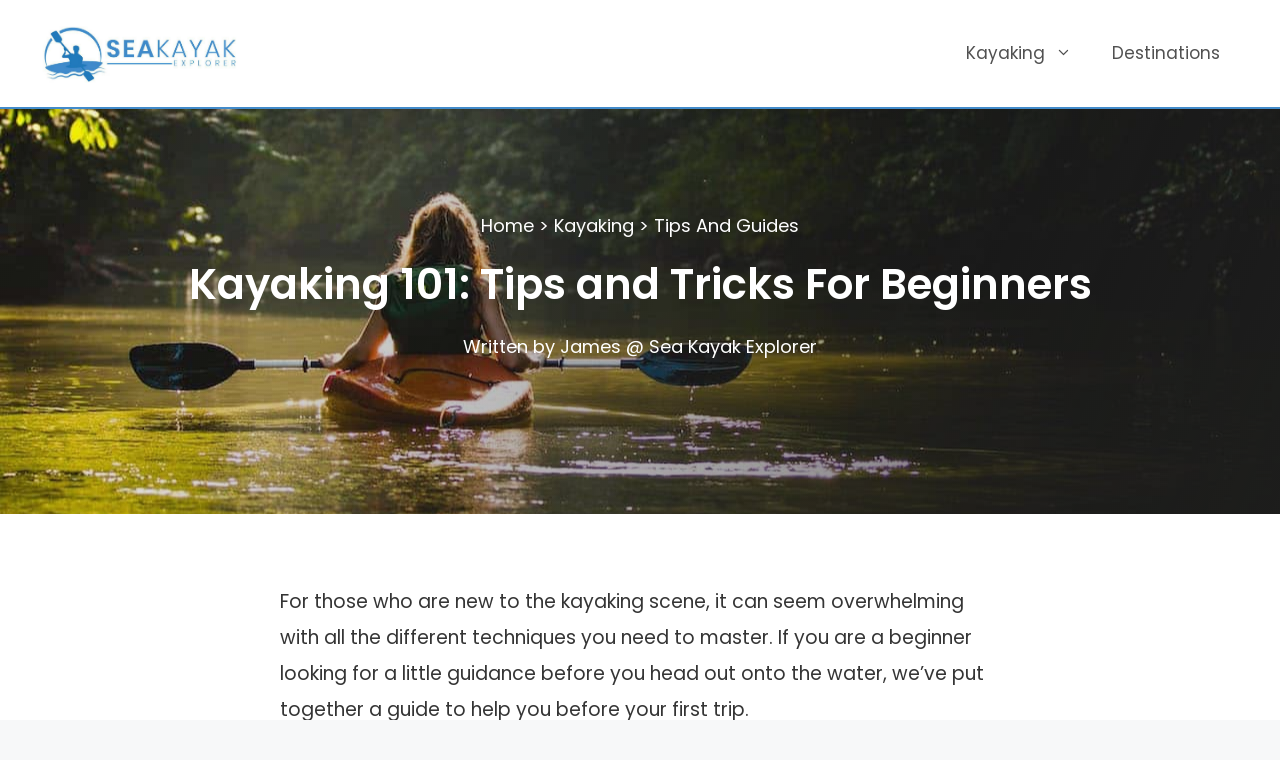

--- FILE ---
content_type: text/html; charset=UTF-8
request_url: https://seakayakexplorer.com/kayaking-for-beginners/
body_size: 31266
content:
<!DOCTYPE html>
<html lang="en-US" prefix="og: https://ogp.me/ns#">
<head><meta charset="UTF-8"><script>if(navigator.userAgent.match(/MSIE|Internet Explorer/i)||navigator.userAgent.match(/Trident\/7\..*?rv:11/i)){var href=document.location.href;if(!href.match(/[?&]nowprocket/)){if(href.indexOf("?")==-1){if(href.indexOf("#")==-1){document.location.href=href+"?nowprocket=1"}else{document.location.href=href.replace("#","?nowprocket=1#")}}else{if(href.indexOf("#")==-1){document.location.href=href+"&nowprocket=1"}else{document.location.href=href.replace("#","&nowprocket=1#")}}}}</script><script>(()=>{class RocketLazyLoadScripts{constructor(){this.v="2.0.3",this.userEvents=["keydown","keyup","mousedown","mouseup","mousemove","mouseover","mouseenter","mouseout","mouseleave","touchmove","touchstart","touchend","touchcancel","wheel","click","dblclick","input","visibilitychange"],this.attributeEvents=["onblur","onclick","oncontextmenu","ondblclick","onfocus","onmousedown","onmouseenter","onmouseleave","onmousemove","onmouseout","onmouseover","onmouseup","onmousewheel","onscroll","onsubmit"]}async t(){this.i(),this.o(),/iP(ad|hone)/.test(navigator.userAgent)&&this.h(),this.u(),this.l(this),this.m(),this.k(this),this.p(this),this._(),await Promise.all([this.R(),this.L()]),this.lastBreath=Date.now(),this.S(this),this.P(),this.D(),this.O(),this.M(),await this.C(this.delayedScripts.normal),await this.C(this.delayedScripts.defer),await this.C(this.delayedScripts.async),this.F("domReady"),await this.T(),await this.j(),await this.I(),this.F("windowLoad"),await this.A(),window.dispatchEvent(new Event("rocket-allScriptsLoaded")),this.everythingLoaded=!0,this.lastTouchEnd&&await new Promise((t=>setTimeout(t,500-Date.now()+this.lastTouchEnd))),this.H(),this.F("all"),this.U(),this.W()}i(){this.CSPIssue=sessionStorage.getItem("rocketCSPIssue"),document.addEventListener("securitypolicyviolation",(t=>{this.CSPIssue||"script-src-elem"!==t.violatedDirective||"data"!==t.blockedURI||(this.CSPIssue=!0,sessionStorage.setItem("rocketCSPIssue",!0))}),{isRocket:!0})}o(){window.addEventListener("pageshow",(t=>{this.persisted=t.persisted,this.realWindowLoadedFired=!0}),{isRocket:!0}),window.addEventListener("pagehide",(()=>{this.onFirstUserAction=null}),{isRocket:!0})}h(){let t;function e(e){t=e}window.addEventListener("touchstart",e,{isRocket:!0}),window.addEventListener("touchend",(function i(o){Math.abs(o.changedTouches[0].pageX-t.changedTouches[0].pageX)<10&&Math.abs(o.changedTouches[0].pageY-t.changedTouches[0].pageY)<10&&o.timeStamp-t.timeStamp<200&&(o.target.dispatchEvent(new PointerEvent("click",{target:o.target,bubbles:!0,cancelable:!0,detail:1})),event.preventDefault(),window.removeEventListener("touchstart",e,{isRocket:!0}),window.removeEventListener("touchend",i,{isRocket:!0}))}),{isRocket:!0})}q(t){this.userActionTriggered||("mousemove"!==t.type||this.firstMousemoveIgnored?"keyup"===t.type||"mouseover"===t.type||"mouseout"===t.type||(this.userActionTriggered=!0,this.onFirstUserAction&&this.onFirstUserAction()):this.firstMousemoveIgnored=!0),"click"===t.type&&t.preventDefault(),this.savedUserEvents.length>0&&(t.stopPropagation(),t.stopImmediatePropagation()),"touchstart"===this.lastEvent&&"touchend"===t.type&&(this.lastTouchEnd=Date.now()),"click"===t.type&&(this.lastTouchEnd=0),this.lastEvent=t.type,this.savedUserEvents.push(t)}u(){this.savedUserEvents=[],this.userEventHandler=this.q.bind(this),this.userEvents.forEach((t=>window.addEventListener(t,this.userEventHandler,{passive:!1,isRocket:!0})))}U(){this.userEvents.forEach((t=>window.removeEventListener(t,this.userEventHandler,{passive:!1,isRocket:!0}))),this.savedUserEvents.forEach((t=>{t.target.dispatchEvent(new window[t.constructor.name](t.type,t))}))}m(){this.eventsMutationObserver=new MutationObserver((t=>{const e="return false";for(const i of t){if("attributes"===i.type){const t=i.target.getAttribute(i.attributeName);t&&t!==e&&(i.target.setAttribute("data-rocket-"+i.attributeName,t),i.target["rocket"+i.attributeName]=new Function("event",t),i.target.setAttribute(i.attributeName,e))}"childList"===i.type&&i.addedNodes.forEach((t=>{if(t.nodeType===Node.ELEMENT_NODE)for(const i of t.attributes)this.attributeEvents.includes(i.name)&&i.value&&""!==i.value&&(t.setAttribute("data-rocket-"+i.name,i.value),t["rocket"+i.name]=new Function("event",i.value),t.setAttribute(i.name,e))}))}})),this.eventsMutationObserver.observe(document,{subtree:!0,childList:!0,attributeFilter:this.attributeEvents})}H(){this.eventsMutationObserver.disconnect(),this.attributeEvents.forEach((t=>{document.querySelectorAll("[data-rocket-"+t+"]").forEach((e=>{e.setAttribute(t,e.getAttribute("data-rocket-"+t)),e.removeAttribute("data-rocket-"+t)}))}))}k(t){Object.defineProperty(HTMLElement.prototype,"onclick",{get(){return this.rocketonclick||null},set(e){this.rocketonclick=e,this.setAttribute(t.everythingLoaded?"onclick":"data-rocket-onclick","this.rocketonclick(event)")}})}S(t){function e(e,i){let o=e[i];e[i]=null,Object.defineProperty(e,i,{get:()=>o,set(s){t.everythingLoaded?o=s:e["rocket"+i]=o=s}})}e(document,"onreadystatechange"),e(window,"onload"),e(window,"onpageshow");try{Object.defineProperty(document,"readyState",{get:()=>t.rocketReadyState,set(e){t.rocketReadyState=e},configurable:!0}),document.readyState="loading"}catch(t){console.log("WPRocket DJE readyState conflict, bypassing")}}l(t){this.originalAddEventListener=EventTarget.prototype.addEventListener,this.originalRemoveEventListener=EventTarget.prototype.removeEventListener,this.savedEventListeners=[],EventTarget.prototype.addEventListener=function(e,i,o){o&&o.isRocket||!t.B(e,this)&&!t.userEvents.includes(e)||t.B(e,this)&&!t.userActionTriggered||e.startsWith("rocket-")||t.everythingLoaded?t.originalAddEventListener.call(this,e,i,o):t.savedEventListeners.push({target:this,remove:!1,type:e,func:i,options:o})},EventTarget.prototype.removeEventListener=function(e,i,o){o&&o.isRocket||!t.B(e,this)&&!t.userEvents.includes(e)||t.B(e,this)&&!t.userActionTriggered||e.startsWith("rocket-")||t.everythingLoaded?t.originalRemoveEventListener.call(this,e,i,o):t.savedEventListeners.push({target:this,remove:!0,type:e,func:i,options:o})}}F(t){"all"===t&&(EventTarget.prototype.addEventListener=this.originalAddEventListener,EventTarget.prototype.removeEventListener=this.originalRemoveEventListener),this.savedEventListeners=this.savedEventListeners.filter((e=>{let i=e.type,o=e.target||window;return"domReady"===t&&"DOMContentLoaded"!==i&&"readystatechange"!==i||("windowLoad"===t&&"load"!==i&&"readystatechange"!==i&&"pageshow"!==i||(this.B(i,o)&&(i="rocket-"+i),e.remove?o.removeEventListener(i,e.func,e.options):o.addEventListener(i,e.func,e.options),!1))}))}p(t){let e;function i(e){return t.everythingLoaded?e:e.split(" ").map((t=>"load"===t||t.startsWith("load.")?"rocket-jquery-load":t)).join(" ")}function o(o){function s(e){const s=o.fn[e];o.fn[e]=o.fn.init.prototype[e]=function(){return this[0]===window&&t.userActionTriggered&&("string"==typeof arguments[0]||arguments[0]instanceof String?arguments[0]=i(arguments[0]):"object"==typeof arguments[0]&&Object.keys(arguments[0]).forEach((t=>{const e=arguments[0][t];delete arguments[0][t],arguments[0][i(t)]=e}))),s.apply(this,arguments),this}}if(o&&o.fn&&!t.allJQueries.includes(o)){const e={DOMContentLoaded:[],"rocket-DOMContentLoaded":[]};for(const t in e)document.addEventListener(t,(()=>{e[t].forEach((t=>t()))}),{isRocket:!0});o.fn.ready=o.fn.init.prototype.ready=function(i){function s(){parseInt(o.fn.jquery)>2?setTimeout((()=>i.bind(document)(o))):i.bind(document)(o)}return t.realDomReadyFired?!t.userActionTriggered||t.fauxDomReadyFired?s():e["rocket-DOMContentLoaded"].push(s):e.DOMContentLoaded.push(s),o([])},s("on"),s("one"),s("off"),t.allJQueries.push(o)}e=o}t.allJQueries=[],o(window.jQuery),Object.defineProperty(window,"jQuery",{get:()=>e,set(t){o(t)}})}P(){const t=new Map;document.write=document.writeln=function(e){const i=document.currentScript,o=document.createRange(),s=i.parentElement;let n=t.get(i);void 0===n&&(n=i.nextSibling,t.set(i,n));const c=document.createDocumentFragment();o.setStart(c,0),c.appendChild(o.createContextualFragment(e)),s.insertBefore(c,n)}}async R(){return new Promise((t=>{this.userActionTriggered?t():this.onFirstUserAction=t}))}async L(){return new Promise((t=>{document.addEventListener("DOMContentLoaded",(()=>{this.realDomReadyFired=!0,t()}),{isRocket:!0})}))}async I(){return this.realWindowLoadedFired?Promise.resolve():new Promise((t=>{window.addEventListener("load",t,{isRocket:!0})}))}M(){this.pendingScripts=[];this.scriptsMutationObserver=new MutationObserver((t=>{for(const e of t)e.addedNodes.forEach((t=>{"SCRIPT"!==t.tagName||t.noModule||t.isWPRocket||this.pendingScripts.push({script:t,promise:new Promise((e=>{const i=()=>{const i=this.pendingScripts.findIndex((e=>e.script===t));i>=0&&this.pendingScripts.splice(i,1),e()};t.addEventListener("load",i,{isRocket:!0}),t.addEventListener("error",i,{isRocket:!0}),setTimeout(i,1e3)}))})}))})),this.scriptsMutationObserver.observe(document,{childList:!0,subtree:!0})}async j(){await this.J(),this.pendingScripts.length?(await this.pendingScripts[0].promise,await this.j()):this.scriptsMutationObserver.disconnect()}D(){this.delayedScripts={normal:[],async:[],defer:[]},document.querySelectorAll("script[type$=rocketlazyloadscript]").forEach((t=>{t.hasAttribute("data-rocket-src")?t.hasAttribute("async")&&!1!==t.async?this.delayedScripts.async.push(t):t.hasAttribute("defer")&&!1!==t.defer||"module"===t.getAttribute("data-rocket-type")?this.delayedScripts.defer.push(t):this.delayedScripts.normal.push(t):this.delayedScripts.normal.push(t)}))}async _(){await this.L();let t=[];document.querySelectorAll("script[type$=rocketlazyloadscript][data-rocket-src]").forEach((e=>{let i=e.getAttribute("data-rocket-src");if(i&&!i.startsWith("data:")){i.startsWith("//")&&(i=location.protocol+i);try{const o=new URL(i).origin;o!==location.origin&&t.push({src:o,crossOrigin:e.crossOrigin||"module"===e.getAttribute("data-rocket-type")})}catch(t){}}})),t=[...new Map(t.map((t=>[JSON.stringify(t),t]))).values()],this.N(t,"preconnect")}async $(t){if(await this.G(),!0!==t.noModule||!("noModule"in HTMLScriptElement.prototype))return new Promise((e=>{let i;function o(){(i||t).setAttribute("data-rocket-status","executed"),e()}try{if(navigator.userAgent.includes("Firefox/")||""===navigator.vendor||this.CSPIssue)i=document.createElement("script"),[...t.attributes].forEach((t=>{let e=t.nodeName;"type"!==e&&("data-rocket-type"===e&&(e="type"),"data-rocket-src"===e&&(e="src"),i.setAttribute(e,t.nodeValue))})),t.text&&(i.text=t.text),t.nonce&&(i.nonce=t.nonce),i.hasAttribute("src")?(i.addEventListener("load",o,{isRocket:!0}),i.addEventListener("error",(()=>{i.setAttribute("data-rocket-status","failed-network"),e()}),{isRocket:!0}),setTimeout((()=>{i.isConnected||e()}),1)):(i.text=t.text,o()),i.isWPRocket=!0,t.parentNode.replaceChild(i,t);else{const i=t.getAttribute("data-rocket-type"),s=t.getAttribute("data-rocket-src");i?(t.type=i,t.removeAttribute("data-rocket-type")):t.removeAttribute("type"),t.addEventListener("load",o,{isRocket:!0}),t.addEventListener("error",(i=>{this.CSPIssue&&i.target.src.startsWith("data:")?(console.log("WPRocket: CSP fallback activated"),t.removeAttribute("src"),this.$(t).then(e)):(t.setAttribute("data-rocket-status","failed-network"),e())}),{isRocket:!0}),s?(t.fetchPriority="high",t.removeAttribute("data-rocket-src"),t.src=s):t.src="data:text/javascript;base64,"+window.btoa(unescape(encodeURIComponent(t.text)))}}catch(i){t.setAttribute("data-rocket-status","failed-transform"),e()}}));t.setAttribute("data-rocket-status","skipped")}async C(t){const e=t.shift();return e?(e.isConnected&&await this.$(e),this.C(t)):Promise.resolve()}O(){this.N([...this.delayedScripts.normal,...this.delayedScripts.defer,...this.delayedScripts.async],"preload")}N(t,e){this.trash=this.trash||[];let i=!0;var o=document.createDocumentFragment();t.forEach((t=>{const s=t.getAttribute&&t.getAttribute("data-rocket-src")||t.src;if(s&&!s.startsWith("data:")){const n=document.createElement("link");n.href=s,n.rel=e,"preconnect"!==e&&(n.as="script",n.fetchPriority=i?"high":"low"),t.getAttribute&&"module"===t.getAttribute("data-rocket-type")&&(n.crossOrigin=!0),t.crossOrigin&&(n.crossOrigin=t.crossOrigin),t.integrity&&(n.integrity=t.integrity),t.nonce&&(n.nonce=t.nonce),o.appendChild(n),this.trash.push(n),i=!1}})),document.head.appendChild(o)}W(){this.trash.forEach((t=>t.remove()))}async T(){try{document.readyState="interactive"}catch(t){}this.fauxDomReadyFired=!0;try{await this.G(),document.dispatchEvent(new Event("rocket-readystatechange")),await this.G(),document.rocketonreadystatechange&&document.rocketonreadystatechange(),await this.G(),document.dispatchEvent(new Event("rocket-DOMContentLoaded")),await this.G(),window.dispatchEvent(new Event("rocket-DOMContentLoaded"))}catch(t){console.error(t)}}async A(){try{document.readyState="complete"}catch(t){}try{await this.G(),document.dispatchEvent(new Event("rocket-readystatechange")),await this.G(),document.rocketonreadystatechange&&document.rocketonreadystatechange(),await this.G(),window.dispatchEvent(new Event("rocket-load")),await this.G(),window.rocketonload&&window.rocketonload(),await this.G(),this.allJQueries.forEach((t=>t(window).trigger("rocket-jquery-load"))),await this.G();const t=new Event("rocket-pageshow");t.persisted=this.persisted,window.dispatchEvent(t),await this.G(),window.rocketonpageshow&&window.rocketonpageshow({persisted:this.persisted})}catch(t){console.error(t)}}async G(){Date.now()-this.lastBreath>45&&(await this.J(),this.lastBreath=Date.now())}async J(){return document.hidden?new Promise((t=>setTimeout(t))):new Promise((t=>requestAnimationFrame(t)))}B(t,e){return e===document&&"readystatechange"===t||(e===document&&"DOMContentLoaded"===t||(e===window&&"DOMContentLoaded"===t||(e===window&&"load"===t||e===window&&"pageshow"===t)))}static run(){(new RocketLazyLoadScripts).t()}}RocketLazyLoadScripts.run()})();</script>
	
		<style>img:is([sizes="auto" i], [sizes^="auto," i]) { contain-intrinsic-size: 3000px 1500px }</style>
	<meta name="viewport" content="width=device-width, initial-scale=1">
<!-- Search Engine Optimization by Rank Math - https://rankmath.com/ -->
<title>Kayaking 101: Tips And Tricks For Beginners | SeaKayakExplorer</title><link rel="preload" data-rocket-preload as="image" href="https://seakayakexplorer.com/wp-content/uploads/2020/11/cropped-Logo-2-copy.jpg" fetchpriority="high"><link rel="preload" data-rocket-preload as="style" href="https://fonts.googleapis.com/css?family=Poppins%3Aregular%2C600&#038;display=swap" /><style id="" media="print" onload="this.media='all'">/* devanagari */
@font-face {
  font-family: 'Poppins';
  font-style: normal;
  font-weight: 400;
  font-display: swap;
  src: url(/fonts.gstatic.com/s/poppins/v24/pxiEyp8kv8JHgFVrJJbecnFHGPezSQ.woff2) format('woff2');
  unicode-range: U+0900-097F, U+1CD0-1CF9, U+200C-200D, U+20A8, U+20B9, U+20F0, U+25CC, U+A830-A839, U+A8E0-A8FF, U+11B00-11B09;
}
/* latin-ext */
@font-face {
  font-family: 'Poppins';
  font-style: normal;
  font-weight: 400;
  font-display: swap;
  src: url(/fonts.gstatic.com/s/poppins/v24/pxiEyp8kv8JHgFVrJJnecnFHGPezSQ.woff2) format('woff2');
  unicode-range: U+0100-02BA, U+02BD-02C5, U+02C7-02CC, U+02CE-02D7, U+02DD-02FF, U+0304, U+0308, U+0329, U+1D00-1DBF, U+1E00-1E9F, U+1EF2-1EFF, U+2020, U+20A0-20AB, U+20AD-20C0, U+2113, U+2C60-2C7F, U+A720-A7FF;
}
/* latin */
@font-face {
  font-family: 'Poppins';
  font-style: normal;
  font-weight: 400;
  font-display: swap;
  src: url(/fonts.gstatic.com/s/poppins/v24/pxiEyp8kv8JHgFVrJJfecnFHGPc.woff2) format('woff2');
  unicode-range: U+0000-00FF, U+0131, U+0152-0153, U+02BB-02BC, U+02C6, U+02DA, U+02DC, U+0304, U+0308, U+0329, U+2000-206F, U+20AC, U+2122, U+2191, U+2193, U+2212, U+2215, U+FEFF, U+FFFD;
}
/* devanagari */
@font-face {
  font-family: 'Poppins';
  font-style: normal;
  font-weight: 600;
  font-display: swap;
  src: url(/fonts.gstatic.com/s/poppins/v24/pxiByp8kv8JHgFVrLEj6Z11lFd2JQEl8qw.woff2) format('woff2');
  unicode-range: U+0900-097F, U+1CD0-1CF9, U+200C-200D, U+20A8, U+20B9, U+20F0, U+25CC, U+A830-A839, U+A8E0-A8FF, U+11B00-11B09;
}
/* latin-ext */
@font-face {
  font-family: 'Poppins';
  font-style: normal;
  font-weight: 600;
  font-display: swap;
  src: url(/fonts.gstatic.com/s/poppins/v24/pxiByp8kv8JHgFVrLEj6Z1JlFd2JQEl8qw.woff2) format('woff2');
  unicode-range: U+0100-02BA, U+02BD-02C5, U+02C7-02CC, U+02CE-02D7, U+02DD-02FF, U+0304, U+0308, U+0329, U+1D00-1DBF, U+1E00-1E9F, U+1EF2-1EFF, U+2020, U+20A0-20AB, U+20AD-20C0, U+2113, U+2C60-2C7F, U+A720-A7FF;
}
/* latin */
@font-face {
  font-family: 'Poppins';
  font-style: normal;
  font-weight: 600;
  font-display: swap;
  src: url(/fonts.gstatic.com/s/poppins/v24/pxiByp8kv8JHgFVrLEj6Z1xlFd2JQEk.woff2) format('woff2');
  unicode-range: U+0000-00FF, U+0131, U+0152-0153, U+02BB-02BC, U+02C6, U+02DA, U+02DC, U+0304, U+0308, U+0329, U+2000-206F, U+20AC, U+2122, U+2191, U+2193, U+2212, U+2215, U+FEFF, U+FFFD;
}
</style><noscript><link rel="stylesheet" href="https://fonts.googleapis.com/css?family=Poppins%3Aregular%2C600&#038;display=swap" /></noscript>
<meta name="description" content="If you are a beginner looking for a little guidance before you head out onto the water, have a look into these fifteen tips and tricks you need to know."/>
<meta name="robots" content="follow, index, max-snippet:-1, max-video-preview:-1, max-image-preview:large"/>
<link rel="canonical" href="https://seakayakexplorer.com/kayaking-for-beginners/" />
<meta property="og:locale" content="en_US" />
<meta property="og:type" content="article" />
<meta property="og:title" content="Kayaking 101: Tips And Tricks For Beginners | SeaKayakExplorer" />
<meta property="og:description" content="If you are a beginner looking for a little guidance before you head out onto the water, have a look into these fifteen tips and tricks you need to know." />
<meta property="og:url" content="https://seakayakexplorer.com/kayaking-for-beginners/" />
<meta property="og:site_name" content="Sea Kayak Explorer" />
<meta property="article:section" content="Tips And Guides" />
<meta property="og:updated_time" content="2020-06-14T18:38:29+00:00" />
<meta property="og:image" content="https://seakayakexplorer.com/wp-content/uploads/2020/01/where-header.jpg" />
<meta property="og:image:secure_url" content="https://seakayakexplorer.com/wp-content/uploads/2020/01/where-header.jpg" />
<meta property="og:image:width" content="1280" />
<meta property="og:image:height" content="720" />
<meta property="og:image:alt" content="Kayaking 101: Tips and Tricks For Beginners" />
<meta property="og:image:type" content="image/jpeg" />
<meta property="article:published_time" content="2015-12-30T12:59:09+00:00" />
<meta property="article:modified_time" content="2020-06-14T18:38:29+00:00" />
<meta name="twitter:card" content="summary_large_image" />
<meta name="twitter:title" content="Kayaking 101: Tips And Tricks For Beginners | SeaKayakExplorer" />
<meta name="twitter:description" content="If you are a beginner looking for a little guidance before you head out onto the water, have a look into these fifteen tips and tricks you need to know." />
<meta name="twitter:image" content="https://seakayakexplorer.com/wp-content/uploads/2020/01/where-header.jpg" />
<meta name="twitter:label1" content="Written by" />
<meta name="twitter:data1" content="James @ Sea Kayak Explorer" />
<meta name="twitter:label2" content="Time to read" />
<meta name="twitter:data2" content="23 minutes" />
<script type="application/ld+json" class="rank-math-schema">{"@context":"https://schema.org","@graph":[{"@type":["Person","Organization"],"@id":"https://seakayakexplorer.com/#person","name":"James @ Sea Kayak Explorer","logo":{"@type":"ImageObject","@id":"https://seakayakexplorer.com/#logo","url":"https://seakayakexplorer.com/wp-content/uploads/2020/11/cropped-Logo-2-copy.jpg","contentUrl":"https://seakayakexplorer.com/wp-content/uploads/2020/11/cropped-Logo-2-copy.jpg","caption":"James @ Sea Kayak Explorer","inLanguage":"en-US","width":"933","height":"311"},"image":{"@type":"ImageObject","@id":"https://seakayakexplorer.com/#logo","url":"https://seakayakexplorer.com/wp-content/uploads/2020/11/cropped-Logo-2-copy.jpg","contentUrl":"https://seakayakexplorer.com/wp-content/uploads/2020/11/cropped-Logo-2-copy.jpg","caption":"James @ Sea Kayak Explorer","inLanguage":"en-US","width":"933","height":"311"}},{"@type":"WebSite","@id":"https://seakayakexplorer.com/#website","url":"https://seakayakexplorer.com","name":"James @ Sea Kayak Explorer","publisher":{"@id":"https://seakayakexplorer.com/#person"},"inLanguage":"en-US"},{"@type":"ImageObject","@id":"https://seakayakexplorer.com/wp-content/uploads/2020/01/where-header.jpg","url":"https://seakayakexplorer.com/wp-content/uploads/2020/01/where-header.jpg","width":"1280","height":"720","inLanguage":"en-US"},{"@type":"BreadcrumbList","@id":"https://seakayakexplorer.com/kayaking-for-beginners/#breadcrumb","itemListElement":[{"@type":"ListItem","position":"1","item":{"@id":"https://seakayakexplorer.com","name":"Home"}},{"@type":"ListItem","position":"2","item":{"@id":"https://seakayakexplorer.com/kayaking/","name":"Kayaking"}},{"@type":"ListItem","position":"3","item":{"@id":"https://seakayakexplorer.com/kayaking/kayak-tips-guides/","name":"Tips And Guides"}},{"@type":"ListItem","position":"4","item":{"@id":"https://seakayakexplorer.com/kayaking-for-beginners/","name":"Kayaking 101: Tips and Tricks For Beginners"}}]},{"@type":"WebPage","@id":"https://seakayakexplorer.com/kayaking-for-beginners/#webpage","url":"https://seakayakexplorer.com/kayaking-for-beginners/","name":"Kayaking 101: Tips And Tricks For Beginners | SeaKayakExplorer","datePublished":"2015-12-30T12:59:09+00:00","dateModified":"2020-06-14T18:38:29+00:00","isPartOf":{"@id":"https://seakayakexplorer.com/#website"},"primaryImageOfPage":{"@id":"https://seakayakexplorer.com/wp-content/uploads/2020/01/where-header.jpg"},"inLanguage":"en-US","breadcrumb":{"@id":"https://seakayakexplorer.com/kayaking-for-beginners/#breadcrumb"}},{"@type":"Person","@id":"https://seakayakexplorer.com/author/admin-2/","name":"James @ Sea Kayak Explorer","url":"https://seakayakexplorer.com/author/admin-2/","image":{"@type":"ImageObject","@id":"https://secure.gravatar.com/avatar/2ff67561c1efaae704e40b6cbd2f350c?s=96&amp;d=mm&amp;r=g","url":"https://secure.gravatar.com/avatar/2ff67561c1efaae704e40b6cbd2f350c?s=96&amp;d=mm&amp;r=g","caption":"James @ Sea Kayak Explorer","inLanguage":"en-US"}},{"@type":"BlogPosting","headline":"Kayaking 101: Tips And Tricks For Beginners | SeaKayakExplorer","datePublished":"2015-12-30T12:59:09+00:00","dateModified":"2020-06-14T18:38:29+00:00","articleSection":"Tips And Guides","author":{"@id":"https://seakayakexplorer.com/author/admin-2/","name":"James @ Sea Kayak Explorer"},"publisher":{"@id":"https://seakayakexplorer.com/#person"},"description":"If you are a beginner looking for a little guidance before you head out onto the water, have a look into these fifteen tips and tricks you need to know.","name":"Kayaking 101: Tips And Tricks For Beginners | SeaKayakExplorer","@id":"https://seakayakexplorer.com/kayaking-for-beginners/#richSnippet","isPartOf":{"@id":"https://seakayakexplorer.com/kayaking-for-beginners/#webpage"},"image":{"@id":"https://seakayakexplorer.com/wp-content/uploads/2020/01/where-header.jpg"},"inLanguage":"en-US","mainEntityOfPage":{"@id":"https://seakayakexplorer.com/kayaking-for-beginners/#webpage"}}]}</script>
<!-- /Rank Math WordPress SEO plugin -->

<link rel='dns-prefetch' href='//scripts.mediavine.com' />
<link href='https://fonts.gstatic.com' crossorigin rel='preconnect' />
<link href='https://fonts.googleapis.com' crossorigin rel='preconnect' />
<link rel="alternate" type="application/rss+xml" title="Sea Kayak Explorer &raquo; Feed" href="https://seakayakexplorer.com/feed/" />
<link rel="alternate" type="application/rss+xml" title="Sea Kayak Explorer &raquo; Comments Feed" href="https://seakayakexplorer.com/comments/feed/" />

<style id='wp-emoji-styles-inline-css'>

	img.wp-smiley, img.emoji {
		display: inline !important;
		border: none !important;
		box-shadow: none !important;
		height: 1em !important;
		width: 1em !important;
		margin: 0 0.07em !important;
		vertical-align: -0.1em !important;
		background: none !important;
		padding: 0 !important;
	}
</style>
<link rel='stylesheet' id='wp-block-library-css' href='https://seakayakexplorer.com/wp-includes/css/dist/block-library/style.min.css?ver=6.7.4' media='all' />
<style id='classic-theme-styles-inline-css'>
/*! This file is auto-generated */
.wp-block-button__link{color:#fff;background-color:#32373c;border-radius:9999px;box-shadow:none;text-decoration:none;padding:calc(.667em + 2px) calc(1.333em + 2px);font-size:1.125em}.wp-block-file__button{background:#32373c;color:#fff;text-decoration:none}
</style>
<style id='global-styles-inline-css'>
:root{--wp--preset--aspect-ratio--square: 1;--wp--preset--aspect-ratio--4-3: 4/3;--wp--preset--aspect-ratio--3-4: 3/4;--wp--preset--aspect-ratio--3-2: 3/2;--wp--preset--aspect-ratio--2-3: 2/3;--wp--preset--aspect-ratio--16-9: 16/9;--wp--preset--aspect-ratio--9-16: 9/16;--wp--preset--color--black: #000000;--wp--preset--color--cyan-bluish-gray: #abb8c3;--wp--preset--color--white: #ffffff;--wp--preset--color--pale-pink: #f78da7;--wp--preset--color--vivid-red: #cf2e2e;--wp--preset--color--luminous-vivid-orange: #ff6900;--wp--preset--color--luminous-vivid-amber: #fcb900;--wp--preset--color--light-green-cyan: #7bdcb5;--wp--preset--color--vivid-green-cyan: #00d084;--wp--preset--color--pale-cyan-blue: #8ed1fc;--wp--preset--color--vivid-cyan-blue: #0693e3;--wp--preset--color--vivid-purple: #9b51e0;--wp--preset--color--contrast: var(--contrast);--wp--preset--color--contrast-2: var(--contrast-2);--wp--preset--color--contrast-3: var(--contrast-3);--wp--preset--color--base: var(--base);--wp--preset--color--base-2: var(--base-2);--wp--preset--color--base-3: var(--base-3);--wp--preset--color--accent: var(--accent);--wp--preset--gradient--vivid-cyan-blue-to-vivid-purple: linear-gradient(135deg,rgba(6,147,227,1) 0%,rgb(155,81,224) 100%);--wp--preset--gradient--light-green-cyan-to-vivid-green-cyan: linear-gradient(135deg,rgb(122,220,180) 0%,rgb(0,208,130) 100%);--wp--preset--gradient--luminous-vivid-amber-to-luminous-vivid-orange: linear-gradient(135deg,rgba(252,185,0,1) 0%,rgba(255,105,0,1) 100%);--wp--preset--gradient--luminous-vivid-orange-to-vivid-red: linear-gradient(135deg,rgba(255,105,0,1) 0%,rgb(207,46,46) 100%);--wp--preset--gradient--very-light-gray-to-cyan-bluish-gray: linear-gradient(135deg,rgb(238,238,238) 0%,rgb(169,184,195) 100%);--wp--preset--gradient--cool-to-warm-spectrum: linear-gradient(135deg,rgb(74,234,220) 0%,rgb(151,120,209) 20%,rgb(207,42,186) 40%,rgb(238,44,130) 60%,rgb(251,105,98) 80%,rgb(254,248,76) 100%);--wp--preset--gradient--blush-light-purple: linear-gradient(135deg,rgb(255,206,236) 0%,rgb(152,150,240) 100%);--wp--preset--gradient--blush-bordeaux: linear-gradient(135deg,rgb(254,205,165) 0%,rgb(254,45,45) 50%,rgb(107,0,62) 100%);--wp--preset--gradient--luminous-dusk: linear-gradient(135deg,rgb(255,203,112) 0%,rgb(199,81,192) 50%,rgb(65,88,208) 100%);--wp--preset--gradient--pale-ocean: linear-gradient(135deg,rgb(255,245,203) 0%,rgb(182,227,212) 50%,rgb(51,167,181) 100%);--wp--preset--gradient--electric-grass: linear-gradient(135deg,rgb(202,248,128) 0%,rgb(113,206,126) 100%);--wp--preset--gradient--midnight: linear-gradient(135deg,rgb(2,3,129) 0%,rgb(40,116,252) 100%);--wp--preset--font-size--small: 13px;--wp--preset--font-size--medium: 20px;--wp--preset--font-size--large: 36px;--wp--preset--font-size--x-large: 42px;--wp--preset--spacing--20: 0.44rem;--wp--preset--spacing--30: 0.67rem;--wp--preset--spacing--40: 1rem;--wp--preset--spacing--50: 1.5rem;--wp--preset--spacing--60: 2.25rem;--wp--preset--spacing--70: 3.38rem;--wp--preset--spacing--80: 5.06rem;--wp--preset--shadow--natural: 6px 6px 9px rgba(0, 0, 0, 0.2);--wp--preset--shadow--deep: 12px 12px 50px rgba(0, 0, 0, 0.4);--wp--preset--shadow--sharp: 6px 6px 0px rgba(0, 0, 0, 0.2);--wp--preset--shadow--outlined: 6px 6px 0px -3px rgba(255, 255, 255, 1), 6px 6px rgba(0, 0, 0, 1);--wp--preset--shadow--crisp: 6px 6px 0px rgba(0, 0, 0, 1);}:where(.is-layout-flex){gap: 0.5em;}:where(.is-layout-grid){gap: 0.5em;}body .is-layout-flex{display: flex;}.is-layout-flex{flex-wrap: wrap;align-items: center;}.is-layout-flex > :is(*, div){margin: 0;}body .is-layout-grid{display: grid;}.is-layout-grid > :is(*, div){margin: 0;}:where(.wp-block-columns.is-layout-flex){gap: 2em;}:where(.wp-block-columns.is-layout-grid){gap: 2em;}:where(.wp-block-post-template.is-layout-flex){gap: 1.25em;}:where(.wp-block-post-template.is-layout-grid){gap: 1.25em;}.has-black-color{color: var(--wp--preset--color--black) !important;}.has-cyan-bluish-gray-color{color: var(--wp--preset--color--cyan-bluish-gray) !important;}.has-white-color{color: var(--wp--preset--color--white) !important;}.has-pale-pink-color{color: var(--wp--preset--color--pale-pink) !important;}.has-vivid-red-color{color: var(--wp--preset--color--vivid-red) !important;}.has-luminous-vivid-orange-color{color: var(--wp--preset--color--luminous-vivid-orange) !important;}.has-luminous-vivid-amber-color{color: var(--wp--preset--color--luminous-vivid-amber) !important;}.has-light-green-cyan-color{color: var(--wp--preset--color--light-green-cyan) !important;}.has-vivid-green-cyan-color{color: var(--wp--preset--color--vivid-green-cyan) !important;}.has-pale-cyan-blue-color{color: var(--wp--preset--color--pale-cyan-blue) !important;}.has-vivid-cyan-blue-color{color: var(--wp--preset--color--vivid-cyan-blue) !important;}.has-vivid-purple-color{color: var(--wp--preset--color--vivid-purple) !important;}.has-black-background-color{background-color: var(--wp--preset--color--black) !important;}.has-cyan-bluish-gray-background-color{background-color: var(--wp--preset--color--cyan-bluish-gray) !important;}.has-white-background-color{background-color: var(--wp--preset--color--white) !important;}.has-pale-pink-background-color{background-color: var(--wp--preset--color--pale-pink) !important;}.has-vivid-red-background-color{background-color: var(--wp--preset--color--vivid-red) !important;}.has-luminous-vivid-orange-background-color{background-color: var(--wp--preset--color--luminous-vivid-orange) !important;}.has-luminous-vivid-amber-background-color{background-color: var(--wp--preset--color--luminous-vivid-amber) !important;}.has-light-green-cyan-background-color{background-color: var(--wp--preset--color--light-green-cyan) !important;}.has-vivid-green-cyan-background-color{background-color: var(--wp--preset--color--vivid-green-cyan) !important;}.has-pale-cyan-blue-background-color{background-color: var(--wp--preset--color--pale-cyan-blue) !important;}.has-vivid-cyan-blue-background-color{background-color: var(--wp--preset--color--vivid-cyan-blue) !important;}.has-vivid-purple-background-color{background-color: var(--wp--preset--color--vivid-purple) !important;}.has-black-border-color{border-color: var(--wp--preset--color--black) !important;}.has-cyan-bluish-gray-border-color{border-color: var(--wp--preset--color--cyan-bluish-gray) !important;}.has-white-border-color{border-color: var(--wp--preset--color--white) !important;}.has-pale-pink-border-color{border-color: var(--wp--preset--color--pale-pink) !important;}.has-vivid-red-border-color{border-color: var(--wp--preset--color--vivid-red) !important;}.has-luminous-vivid-orange-border-color{border-color: var(--wp--preset--color--luminous-vivid-orange) !important;}.has-luminous-vivid-amber-border-color{border-color: var(--wp--preset--color--luminous-vivid-amber) !important;}.has-light-green-cyan-border-color{border-color: var(--wp--preset--color--light-green-cyan) !important;}.has-vivid-green-cyan-border-color{border-color: var(--wp--preset--color--vivid-green-cyan) !important;}.has-pale-cyan-blue-border-color{border-color: var(--wp--preset--color--pale-cyan-blue) !important;}.has-vivid-cyan-blue-border-color{border-color: var(--wp--preset--color--vivid-cyan-blue) !important;}.has-vivid-purple-border-color{border-color: var(--wp--preset--color--vivid-purple) !important;}.has-vivid-cyan-blue-to-vivid-purple-gradient-background{background: var(--wp--preset--gradient--vivid-cyan-blue-to-vivid-purple) !important;}.has-light-green-cyan-to-vivid-green-cyan-gradient-background{background: var(--wp--preset--gradient--light-green-cyan-to-vivid-green-cyan) !important;}.has-luminous-vivid-amber-to-luminous-vivid-orange-gradient-background{background: var(--wp--preset--gradient--luminous-vivid-amber-to-luminous-vivid-orange) !important;}.has-luminous-vivid-orange-to-vivid-red-gradient-background{background: var(--wp--preset--gradient--luminous-vivid-orange-to-vivid-red) !important;}.has-very-light-gray-to-cyan-bluish-gray-gradient-background{background: var(--wp--preset--gradient--very-light-gray-to-cyan-bluish-gray) !important;}.has-cool-to-warm-spectrum-gradient-background{background: var(--wp--preset--gradient--cool-to-warm-spectrum) !important;}.has-blush-light-purple-gradient-background{background: var(--wp--preset--gradient--blush-light-purple) !important;}.has-blush-bordeaux-gradient-background{background: var(--wp--preset--gradient--blush-bordeaux) !important;}.has-luminous-dusk-gradient-background{background: var(--wp--preset--gradient--luminous-dusk) !important;}.has-pale-ocean-gradient-background{background: var(--wp--preset--gradient--pale-ocean) !important;}.has-electric-grass-gradient-background{background: var(--wp--preset--gradient--electric-grass) !important;}.has-midnight-gradient-background{background: var(--wp--preset--gradient--midnight) !important;}.has-small-font-size{font-size: var(--wp--preset--font-size--small) !important;}.has-medium-font-size{font-size: var(--wp--preset--font-size--medium) !important;}.has-large-font-size{font-size: var(--wp--preset--font-size--large) !important;}.has-x-large-font-size{font-size: var(--wp--preset--font-size--x-large) !important;}
:where(.wp-block-post-template.is-layout-flex){gap: 1.25em;}:where(.wp-block-post-template.is-layout-grid){gap: 1.25em;}
:where(.wp-block-columns.is-layout-flex){gap: 2em;}:where(.wp-block-columns.is-layout-grid){gap: 2em;}
:root :where(.wp-block-pullquote){font-size: 1.5em;line-height: 1.6;}
</style>
<link rel='stylesheet' id='wp-show-posts-css' href='https://seakayakexplorer.com/wp-content/plugins/wp-show-posts/css/wp-show-posts-min.css?ver=1.1.6' media='all' />
<link rel='stylesheet' id='generate-style-css' href='https://seakayakexplorer.com/wp-content/themes/generatepress/assets/css/main.min.css?ver=3.5.1' media='all' />
<style id='generate-style-inline-css'>
body{background-color:#f7f8f9;color:#353535;}a{color:#428bca;}a:hover, a:focus, a:active{color:#dc493a;}.grid-container{max-width:1500px;}.wp-block-group__inner-container{max-width:1500px;margin-left:auto;margin-right:auto;}.site-header .header-image{width:200px;}:root{--contrast:#222222;--contrast-2:#575760;--contrast-3:#b2b2be;--base:#dc493a;--base-2:#f7f8f9;--base-3:#ffffff;--accent:#1e73be;}:root .has-contrast-color{color:var(--contrast);}:root .has-contrast-background-color{background-color:var(--contrast);}:root .has-contrast-2-color{color:var(--contrast-2);}:root .has-contrast-2-background-color{background-color:var(--contrast-2);}:root .has-contrast-3-color{color:var(--contrast-3);}:root .has-contrast-3-background-color{background-color:var(--contrast-3);}:root .has-base-color{color:var(--base);}:root .has-base-background-color{background-color:var(--base);}:root .has-base-2-color{color:var(--base-2);}:root .has-base-2-background-color{background-color:var(--base-2);}:root .has-base-3-color{color:var(--base-3);}:root .has-base-3-background-color{background-color:var(--base-3);}:root .has-accent-color{color:var(--accent);}:root .has-accent-background-color{background-color:var(--accent);}body, button, input, select, textarea{font-family:"Poppins", sans-serif;font-size:19px;}body{line-height:1.9;}.entry-content > [class*="wp-block-"]:not(:last-child):not(.wp-block-heading){margin-bottom:1.5em;}.main-navigation a, .menu-toggle{font-size:17px;}.main-navigation .menu-bar-items{font-size:17px;}.main-navigation .main-nav ul ul li a{font-size:14px;}.sidebar .widget, .footer-widgets .widget{font-size:17px;}button:not(.menu-toggle),html input[type="button"],input[type="reset"],input[type="submit"],.button,.wp-block-button .wp-block-button__link{font-weight:bold;font-size:20px;}h1{font-weight:600;}h2{font-weight:600;}h3{font-weight:600;}h4{font-weight:600;}h5{font-weight:600;}h6{font-weight:600;}@media (max-width:768px){h1{font-size:31px;}h2{font-size:27px;}h3{font-size:24px;}h4{font-size:22px;}h5{font-size:19px;}}.top-bar{background-color:#636363;color:#ffffff;}.top-bar a{color:#ffffff;}.top-bar a:hover{color:#303030;}.site-header{background-color:#ffffff;}.main-title a,.main-title a:hover{color:#222222;}.site-description{color:#757575;}.mobile-menu-control-wrapper .menu-toggle,.mobile-menu-control-wrapper .menu-toggle:hover,.mobile-menu-control-wrapper .menu-toggle:focus,.has-inline-mobile-toggle #site-navigation.toggled{background-color:rgba(0, 0, 0, 0.02);}.main-navigation,.main-navigation ul ul{background-color:#ffffff;}.main-navigation .main-nav ul li a, .main-navigation .menu-toggle, .main-navigation .menu-bar-items{color:#515151;}.main-navigation .main-nav ul li:not([class*="current-menu-"]):hover > a, .main-navigation .main-nav ul li:not([class*="current-menu-"]):focus > a, .main-navigation .main-nav ul li.sfHover:not([class*="current-menu-"]) > a, .main-navigation .menu-bar-item:hover > a, .main-navigation .menu-bar-item.sfHover > a{color:#dc493a;background-color:#ffffff;}button.menu-toggle:hover,button.menu-toggle:focus{color:#515151;}.main-navigation .main-nav ul li[class*="current-menu-"] > a{color:#515151;background-color:#ffffff;}.navigation-search input[type="search"],.navigation-search input[type="search"]:active, .navigation-search input[type="search"]:focus, .main-navigation .main-nav ul li.search-item.active > a, .main-navigation .menu-bar-items .search-item.active > a{color:#dc493a;background-color:#ffffff;}.main-navigation ul ul{background-color:#eaeaea;}.main-navigation .main-nav ul ul li a{color:#515151;}.main-navigation .main-nav ul ul li:not([class*="current-menu-"]):hover > a,.main-navigation .main-nav ul ul li:not([class*="current-menu-"]):focus > a, .main-navigation .main-nav ul ul li.sfHover:not([class*="current-menu-"]) > a{color:#dc493a;background-color:#eaeaea;}.main-navigation .main-nav ul ul li[class*="current-menu-"] > a{color:#dc493a;background-color:#eaeaea;}.separate-containers .inside-article, .separate-containers .comments-area, .separate-containers .page-header, .one-container .container, .separate-containers .paging-navigation, .inside-page-header{background-color:#ffffff;}.entry-title a{color:#222222;}.entry-title a:hover{color:#55555e;}.entry-meta{color:#595959;}.sidebar .widget{background-color:#ffffff;}.footer-widgets{background-color:#ffffff;}.footer-widgets .widget-title{color:#000000;}.site-info{color:#ffffff;background-color:#55555e;}.site-info a{color:#ffffff;}.site-info a:hover{color:#d3d3d3;}.footer-bar .widget_nav_menu .current-menu-item a{color:#d3d3d3;}input[type="text"],input[type="email"],input[type="url"],input[type="password"],input[type="search"],input[type="tel"],input[type="number"],textarea,select{color:#666666;background-color:#fafafa;border-color:#cccccc;}input[type="text"]:focus,input[type="email"]:focus,input[type="url"]:focus,input[type="password"]:focus,input[type="search"]:focus,input[type="tel"]:focus,input[type="number"]:focus,textarea:focus,select:focus{color:#666666;background-color:#ffffff;border-color:#bfbfbf;}button,html input[type="button"],input[type="reset"],input[type="submit"],a.button,a.wp-block-button__link:not(.has-background){color:#ffffff;background-color:#dc493a;}button:hover,html input[type="button"]:hover,input[type="reset"]:hover,input[type="submit"]:hover,a.button:hover,button:focus,html input[type="button"]:focus,input[type="reset"]:focus,input[type="submit"]:focus,a.button:focus,a.wp-block-button__link:not(.has-background):active,a.wp-block-button__link:not(.has-background):focus,a.wp-block-button__link:not(.has-background):hover{color:#ffffff;background-color:#428bca;}a.generate-back-to-top{background-color:rgba( 0,0,0,0.4 );color:#ffffff;}a.generate-back-to-top:hover,a.generate-back-to-top:focus{background-color:rgba( 0,0,0,0.6 );color:#ffffff;}:root{--gp-search-modal-bg-color:var(--base-3);--gp-search-modal-text-color:var(--contrast);--gp-search-modal-overlay-bg-color:rgba(0,0,0,0.2);}@media (max-width: 768px){.main-navigation .menu-bar-item:hover > a, .main-navigation .menu-bar-item.sfHover > a{background:none;color:#515151;}}.nav-below-header .main-navigation .inside-navigation.grid-container, .nav-above-header .main-navigation .inside-navigation.grid-container{padding:0px 20px 0px 20px;}.site-main .wp-block-group__inner-container{padding:40px;}.separate-containers .paging-navigation{padding-top:20px;padding-bottom:20px;}.entry-content .alignwide, body:not(.no-sidebar) .entry-content .alignfull{margin-left:-40px;width:calc(100% + 80px);max-width:calc(100% + 80px);}.sidebar .widget, .page-header, .widget-area .main-navigation, .site-main > *{margin-bottom:40px;}.separate-containers .site-main{margin:40px;}.both-right .inside-left-sidebar,.both-left .inside-left-sidebar{margin-right:20px;}.both-right .inside-right-sidebar,.both-left .inside-right-sidebar{margin-left:20px;}.separate-containers .featured-image{margin-top:40px;}.separate-containers .inside-right-sidebar, .separate-containers .inside-left-sidebar{margin-top:40px;margin-bottom:40px;}.rtl .menu-item-has-children .dropdown-menu-toggle{padding-left:20px;}.rtl .main-navigation .main-nav ul li.menu-item-has-children > a{padding-right:20px;}.widget-area .widget{padding:5px 20px 5px 20px;}@media (max-width:768px){.separate-containers .inside-article, .separate-containers .comments-area, .separate-containers .page-header, .separate-containers .paging-navigation, .one-container .site-content, .inside-page-header{padding:30px;}.site-main .wp-block-group__inner-container{padding:30px;}.inside-top-bar{padding-right:30px;padding-left:30px;}.inside-header{padding-right:30px;padding-left:30px;}.widget-area .widget{padding-top:30px;padding-right:30px;padding-bottom:30px;padding-left:30px;}.footer-widgets-container{padding-top:30px;padding-right:30px;padding-bottom:30px;padding-left:30px;}.inside-site-info{padding-right:30px;padding-left:30px;}.entry-content .alignwide, body:not(.no-sidebar) .entry-content .alignfull{margin-left:-30px;width:calc(100% + 60px);max-width:calc(100% + 60px);}.one-container .site-main .paging-navigation{margin-bottom:40px;}}/* End cached CSS */.is-right-sidebar{width:30%;}.is-left-sidebar{width:30%;}.site-content .content-area{width:100%;}@media (max-width: 768px){.main-navigation .menu-toggle,.sidebar-nav-mobile:not(#sticky-placeholder){display:block;}.main-navigation ul,.gen-sidebar-nav,.main-navigation:not(.slideout-navigation):not(.toggled) .main-nav > ul,.has-inline-mobile-toggle #site-navigation .inside-navigation > *:not(.navigation-search):not(.main-nav){display:none;}.nav-align-right .inside-navigation,.nav-align-center .inside-navigation{justify-content:space-between;}.has-inline-mobile-toggle .mobile-menu-control-wrapper{display:flex;flex-wrap:wrap;}.has-inline-mobile-toggle .inside-header{flex-direction:row;text-align:left;flex-wrap:wrap;}.has-inline-mobile-toggle .header-widget,.has-inline-mobile-toggle #site-navigation{flex-basis:100%;}.nav-float-left .has-inline-mobile-toggle #site-navigation{order:10;}}
#content {max-width: 800px;margin-left: auto;margin-right: auto;}
.dynamic-author-image-rounded{border-radius:100%;}.dynamic-featured-image, .dynamic-author-image{vertical-align:middle;}.one-container.blog .dynamic-content-template:not(:last-child), .one-container.archive .dynamic-content-template:not(:last-child){padding-bottom:0px;}.dynamic-entry-excerpt > p:last-child{margin-bottom:0px;}
h1.entry-title{font-weight:600;}@media (max-width: 768px){.main-navigation:not(.slideout-navigation) a, .main-navigation .menu-toggle, .main-navigation .menu-bar-items{font-size:17px;}.main-navigation:not(.slideout-navigation) .main-nav ul ul li a{font-size:14px;}}
.post-image:not(:first-child), .page-content:not(:first-child), .entry-content:not(:first-child), .entry-summary:not(:first-child), footer.entry-meta{margin-top:1em;}.post-image-above-header .inside-article div.featured-image, .post-image-above-header .inside-article div.post-image{margin-bottom:1em;}
</style>
<link rel='stylesheet' id='generate-child-css' href='https://seakayakexplorer.com/wp-content/themes/generatepress_child/style.css?ver=1625820807' media='all' />
<style id='generateblocks-inline-css'>
.gb-container.gb-tabs__item:not(.gb-tabs__item-open){display:none;}.gb-container-8ea0a712{margin-top:80px;background-color:#2b2b2b;}.gb-container-8ea0a712 > .gb-inside-container{padding:140px 30px 60px;max-width:1500px;margin-left:auto;margin-right:auto;}.gb-grid-wrapper > .gb-grid-column-8ea0a712 > .gb-container{display:flex;flex-direction:column;height:100%;}.gb-container-1e5ee57a > .gb-inside-container{padding:0;}.gb-grid-wrapper > .gb-grid-column-1e5ee57a{width:60%;}.gb-grid-wrapper > .gb-grid-column-1e5ee57a > .gb-container{justify-content:flex-start;display:flex;flex-direction:column;height:100%;}.gb-container-14f39646{text-align:left;}.gb-container-14f39646 > .gb-inside-container{padding:0;}.gb-grid-wrapper > .gb-grid-column-14f39646{width:40%;}.gb-grid-wrapper > .gb-grid-column-14f39646 > .gb-container{justify-content:flex-start;display:flex;flex-direction:column;height:100%;}.gb-container-30166353{margin-top:60px;border-top:1px solid #ffffff;}.gb-container-30166353 > .gb-inside-container{padding:60px 0 0;max-width:1500px;margin-left:auto;margin-right:auto;}.gb-grid-wrapper > .gb-grid-column-30166353 > .gb-container{display:flex;flex-direction:column;height:100%;}.gb-container-bd73b5c4 > .gb-inside-container{padding:0;}.gb-grid-wrapper > .gb-grid-column-bd73b5c4{width:40%;}.gb-grid-wrapper > .gb-grid-column-bd73b5c4 > .gb-container{justify-content:center;display:flex;flex-direction:column;height:100%;}.gb-container-440e1eaf > .gb-inside-container{padding:0;}.gb-grid-wrapper > .gb-grid-column-440e1eaf{width:60%;}.gb-grid-wrapper > .gb-grid-column-440e1eaf > .gb-container{justify-content:center;display:flex;flex-direction:column;height:100%;}.gb-container-85f7d4e8{min-height:300px;margin-bottom:30px;position:relative;overflow:hidden;display:flex;flex-direction:row;align-items:center;}.gb-container-85f7d4e8:before{content:"";background-image:url(https://seakayakexplorer.com/wp-content/uploads/2020/01/where-header.jpg);background-repeat:no-repeat;background-position:center center;background-size:cover;z-index:0;position:absolute;top:0;right:0;bottom:0;left:0;transition:inherit;pointer-events:none;}.gb-container-85f7d4e8:after{content:"";background-image:linear-gradient(112deg, rgba(33, 33, 33, 0.02), rgba(33, 33, 33, 0.69));z-index:0;position:absolute;top:0;right:0;bottom:0;left:0;pointer-events:none;}.gb-container-85f7d4e8 > .gb-inside-container{padding:0;width:100%;z-index:1;position:relative;}.gb-grid-wrapper > .gb-grid-column-85f7d4e8 > .gb-container{justify-content:center;display:flex;flex-direction:column;height:100%;}.gb-container-85f7d4e8.gb-has-dynamic-bg:before{background-image:var(--background-url);}.gb-container-85f7d4e8.gb-no-dynamic-bg:before{background-image:none;}.gb-grid-wrapper-37f8c28d{display:flex;flex-wrap:wrap;align-items:flex-start;margin-left:-80px;}.gb-grid-wrapper-37f8c28d > .gb-grid-column{box-sizing:border-box;padding-left:80px;}.gb-grid-wrapper-150dce3f{display:flex;flex-wrap:wrap;margin-left:-30px;}.gb-grid-wrapper-150dce3f > .gb-grid-column{box-sizing:border-box;padding-left:30px;}div.gb-headline-a04532ca{font-size:20px;font-weight:600;padding:15px 20px;color:#ffffff;}p.gb-headline-f0f18c9f{font-size:17px;padding:15px 20px;color:#ffffff;}div.gb-headline-5e0123d5{font-size:20px;font-weight:600;text-align:left;padding:15px 20px;color:#ffffff;}p.gb-headline-a8a1fab4{font-size:17px;margin-bottom:0px;color:#ffffff;}h1.gb-headline-1397a8e3{text-align:center;padding:0 25px;margin-right:100px;margin-left:100px;color:#ffffff;}div.gb-headline-ec9d8667{font-size:18px;text-align:center;margin-bottom:150px;color:var(--base-3);}.gb-button-wrapper{display:flex;flex-wrap:wrap;align-items:flex-start;justify-content:flex-start;clear:both;}.gb-button-wrapper-1b211bae{justify-content:flex-start;}.gb-button-wrapper-12c383dd{justify-content:flex-end;}.gb-accordion__item:not(.gb-accordion__item-open) > .gb-button .gb-accordion__icon-open{display:none;}.gb-accordion__item.gb-accordion__item-open > .gb-button .gb-accordion__icon{display:none;}.gb-button-wrapper a.gb-button-118bc4ee, .gb-button-wrapper a.gb-button-118bc4ee:visited{padding:15px 20px;margin-right:10px;color:#ffffff;text-decoration:none;display:inline-flex;align-items:center;justify-content:center;text-align:center;}.gb-button-wrapper a.gb-button-118bc4ee:hover, .gb-button-wrapper a.gb-button-118bc4ee:active, .gb-button-wrapper a.gb-button-118bc4ee:focus{color:#ffffff;}.gb-button-wrapper a.gb-button-118bc4ee .gb-icon{font-size:1.5em;line-height:0;align-items:center;display:inline-flex;}.gb-button-wrapper a.gb-button-118bc4ee .gb-icon svg{height:1em;width:1em;fill:currentColor;}.gb-button-wrapper a.gb-button-df4b1617, .gb-button-wrapper a.gb-button-df4b1617:visited{padding:15px 20px;margin-right:10px;color:#ffffff;text-decoration:none;display:inline-flex;align-items:center;justify-content:center;text-align:center;}.gb-button-wrapper a.gb-button-df4b1617:hover, .gb-button-wrapper a.gb-button-df4b1617:active, .gb-button-wrapper a.gb-button-df4b1617:focus{color:#ffffff;}.gb-button-wrapper a.gb-button-df4b1617 .gb-icon{font-size:1.5em;line-height:0;align-items:center;display:inline-flex;}.gb-button-wrapper a.gb-button-df4b1617 .gb-icon svg{height:1em;width:1em;fill:currentColor;}.gb-button-wrapper a.gb-button-37169d23, .gb-button-wrapper a.gb-button-37169d23:visited{padding:15px 20px;margin-right:10px;color:#ffffff;text-decoration:none;display:inline-flex;align-items:center;justify-content:center;text-align:center;}.gb-button-wrapper a.gb-button-37169d23:hover, .gb-button-wrapper a.gb-button-37169d23:active, .gb-button-wrapper a.gb-button-37169d23:focus{color:#ffffff;}.gb-button-wrapper a.gb-button-37169d23 .gb-icon{font-size:1.5em;line-height:0;align-items:center;display:inline-flex;}.gb-button-wrapper a.gb-button-37169d23 .gb-icon svg{height:1em;width:1em;fill:currentColor;}.gb-button-wrapper a.gb-button-cbcefe7c, .gb-button-wrapper a.gb-button-cbcefe7c:visited{padding:15px 20px;margin-right:10px;color:#ffffff;text-decoration:none;display:inline-flex;align-items:center;justify-content:center;text-align:center;}.gb-button-wrapper a.gb-button-cbcefe7c:hover, .gb-button-wrapper a.gb-button-cbcefe7c:active, .gb-button-wrapper a.gb-button-cbcefe7c:focus{color:#ffffff;}.gb-button-wrapper a.gb-button-cbcefe7c .gb-icon{font-size:1.5em;line-height:0;align-items:center;display:inline-flex;}.gb-button-wrapper a.gb-button-cbcefe7c .gb-icon svg{height:1em;width:1em;fill:currentColor;}.gb-button-wrapper a.gb-button-e6dbd764, .gb-button-wrapper a.gb-button-e6dbd764:visited{padding:15px 20px;margin-right:10px;color:#ffffff;text-decoration:none;display:inline-flex;align-items:center;justify-content:center;text-align:center;}.gb-button-wrapper a.gb-button-e6dbd764:hover, .gb-button-wrapper a.gb-button-e6dbd764:active, .gb-button-wrapper a.gb-button-e6dbd764:focus{color:#ffffff;}.gb-button-wrapper a.gb-button-e6dbd764 .gb-icon{font-size:1.5em;line-height:0;align-items:center;display:inline-flex;}.gb-button-wrapper a.gb-button-e6dbd764 .gb-icon svg{height:1em;width:1em;fill:currentColor;}.gb-button-wrapper a.gb-button-97b50fa8, .gb-button-wrapper a.gb-button-97b50fa8:visited{margin-right:20px;color:#ffffff;text-decoration:none;display:inline-flex;align-items:center;justify-content:center;text-align:center;}.gb-button-wrapper a.gb-button-97b50fa8:hover, .gb-button-wrapper a.gb-button-97b50fa8:active, .gb-button-wrapper a.gb-button-97b50fa8:focus{color:#dadada;}.gb-button-wrapper a.gb-button-1174500f, .gb-button-wrapper a.gb-button-1174500f:visited{margin-right:20px;color:#ffffff;text-decoration:none;display:inline-flex;align-items:center;justify-content:center;text-align:center;}.gb-button-wrapper a.gb-button-1174500f:hover, .gb-button-wrapper a.gb-button-1174500f:active, .gb-button-wrapper a.gb-button-1174500f:focus{color:#dadada;}.gb-button-wrapper a.gb-button-6fae58f5, .gb-button-wrapper a.gb-button-6fae58f5:visited{margin-right:20px;color:#ffffff;text-decoration:none;display:inline-flex;align-items:center;justify-content:center;text-align:center;}.gb-button-wrapper a.gb-button-6fae58f5:hover, .gb-button-wrapper a.gb-button-6fae58f5:active, .gb-button-wrapper a.gb-button-6fae58f5:focus{color:#dadada;}.gb-button-wrapper a.gb-button-8fbd7fbf, .gb-button-wrapper a.gb-button-8fbd7fbf:visited{margin-right:20px;color:#ffffff;text-decoration:none;display:inline-flex;align-items:center;justify-content:center;text-align:center;}.gb-button-wrapper a.gb-button-8fbd7fbf:hover, .gb-button-wrapper a.gb-button-8fbd7fbf:active, .gb-button-wrapper a.gb-button-8fbd7fbf:focus{color:#dadada;}.gb-button-wrapper a.gb-button-f6fa8d46, .gb-button-wrapper a.gb-button-f6fa8d46:visited{margin-right:20px;color:#ffffff;text-decoration:none;display:inline-flex;align-items:center;justify-content:center;text-align:center;}.gb-button-wrapper a.gb-button-f6fa8d46:hover, .gb-button-wrapper a.gb-button-f6fa8d46:active, .gb-button-wrapper a.gb-button-f6fa8d46:focus{color:#dadada;}@media (max-width: 1024px) {.gb-grid-wrapper > .gb-grid-column-1e5ee57a{width:100%;}.gb-grid-wrapper > .gb-grid-column-14f39646{width:100%;}.gb-grid-wrapper > .gb-grid-column-bd73b5c4 > .gb-container{justify-content:flex-start;}.gb-grid-wrapper-37f8c28d > .gb-grid-column{padding-bottom:40px;}p.gb-headline-f0f18c9f{padding-right:0px;}}@media (max-width: 767px) {.gb-container-1e5ee57a > .gb-inside-container{padding:10px 0;}.gb-grid-wrapper > .gb-grid-column-1e5ee57a{width:100%;}.gb-grid-wrapper > .gb-grid-column-14f39646{width:100%;}.gb-grid-wrapper > .gb-grid-column-bd73b5c4{width:100%;}.gb-grid-wrapper > .gb-grid-column-440e1eaf{width:100%;}div.gb-headline-a04532ca{text-align:center;padding:15px 0;}p.gb-headline-f0f18c9f{font-size:17px;text-align:center;padding-right:0px;padding-left:0px;}div.gb-headline-5e0123d5{text-align:center;padding-right:0px;padding-left:0px;}p.gb-headline-a8a1fab4{text-align:left;}.gb-button-wrapper-1b211bae{justify-content:center;}.gb-button-wrapper-12c383dd{justify-content:flex-start;margin-top:10px;flex-direction:column;align-items:flex-start;}.gb-button-wrapper a.gb-button-118bc4ee{padding-right:10px;padding-left:10px;}.gb-button-wrapper a.gb-button-df4b1617{padding-right:10px;padding-left:10px;}.gb-button-wrapper a.gb-button-37169d23{padding-right:10px;padding-left:10px;}.gb-button-wrapper a.gb-button-cbcefe7c{padding-right:10px;padding-left:10px;}.gb-button-wrapper a.gb-button-e6dbd764{padding-right:10px;padding-left:10px;}}:root{--gb-container-width:1500px;}.gb-container .wp-block-image img{vertical-align:middle;}.gb-grid-wrapper .wp-block-image{margin-bottom:0;}.gb-highlight{background:none;}.gb-shape{line-height:0;}.gb-container-link{position:absolute;top:0;right:0;bottom:0;left:0;z-index:99;}
</style>
<style id='rocket-lazyload-inline-css'>
.rll-youtube-player{position:relative;padding-bottom:56.23%;height:0;overflow:hidden;max-width:100%;}.rll-youtube-player:focus-within{outline: 2px solid currentColor;outline-offset: 5px;}.rll-youtube-player iframe{position:absolute;top:0;left:0;width:100%;height:100%;z-index:100;background:0 0}.rll-youtube-player img{bottom:0;display:block;left:0;margin:auto;max-width:100%;width:100%;position:absolute;right:0;top:0;border:none;height:auto;-webkit-transition:.4s all;-moz-transition:.4s all;transition:.4s all}.rll-youtube-player img:hover{-webkit-filter:brightness(75%)}.rll-youtube-player .play{height:100%;width:100%;left:0;top:0;position:absolute;background:url(https://seakayakexplorer.com/wp-content/plugins/wp-rocket/assets/img/youtube.png) no-repeat center;background-color: transparent !important;cursor:pointer;border:none;}.wp-embed-responsive .wp-has-aspect-ratio .rll-youtube-player{position:absolute;padding-bottom:0;width:100%;height:100%;top:0;bottom:0;left:0;right:0}
</style>
<script async="async" fetchpriority="high" data-noptimize="1" data-cfasync="false" src="https://scripts.mediavine.com/tags/sea-kayak-explorer.js?ver=6.7.4" id="mv-script-wrapper-js"></script>
<link rel="https://api.w.org/" href="https://seakayakexplorer.com/wp-json/" /><link rel="alternate" title="JSON" type="application/json" href="https://seakayakexplorer.com/wp-json/wp/v2/posts/268" /><meta name="generator" content="WordPress 6.7.4" />
<link rel='shortlink' href='https://seakayakexplorer.com/?p=268' />
<link rel="alternate" title="oEmbed (JSON)" type="application/json+oembed" href="https://seakayakexplorer.com/wp-json/oembed/1.0/embed?url=https%3A%2F%2Fseakayakexplorer.com%2Fkayaking-for-beginners%2F" />
<link rel="alternate" title="oEmbed (XML)" type="text/xml+oembed" href="https://seakayakexplorer.com/wp-json/oembed/1.0/embed?url=https%3A%2F%2Fseakayakexplorer.com%2Fkayaking-for-beginners%2F&#038;format=xml" />
<style type="text/css">.aawp .aawp-tb__row--highlight{background-color:#256aaf;}.aawp .aawp-tb__row--highlight{color:#fff;}.aawp .aawp-tb__row--highlight a{color:#fff;}</style><style type="text/css">.aawp-button, .aawp .aawp-button {
	color: #fff!important;
        font-weight: bold;
	background-color: #dc493a!important;
}

.aawp-button .aawp-button--amazon, .aawp .aawp-button.aawp-button--amazon {
	background: #dc493a!important;
	color: #ffffff!important;
}

.aawp-button, .aawp .aawp-button:hover {
	background-color: #428bca!important;
	color: white!important;
}

.aawp-button.aawp-button--amazon, .aawp .aawp-button.aawp-button--amazon:hover {
	background-color: #428bca!important;
	color: white!important;
}
</style><!-- Global site tag (gtag.js) - Google Analytics -->
<script type="rocketlazyloadscript" async data-rocket-src="https://www.googletagmanager.com/gtag/js?id=UA-156608801-1"></script>
<script type="rocketlazyloadscript">
  window.dataLayer = window.dataLayer || [];
  function gtag(){dataLayer.push(arguments);}
  gtag('js', new Date());

  gtag('config', 'UA-156608801-1');
</script><link rel="icon" href="https://seakayakexplorer.com/wp-content/uploads/2020/11/cropped-favicon-small-32x32.jpg" sizes="32x32" />
<link rel="icon" href="https://seakayakexplorer.com/wp-content/uploads/2020/11/cropped-favicon-small-192x192.jpg" sizes="192x192" />
<link rel="apple-touch-icon" href="https://seakayakexplorer.com/wp-content/uploads/2020/11/cropped-favicon-small-180x180.jpg" />
<meta name="msapplication-TileImage" content="https://seakayakexplorer.com/wp-content/uploads/2020/11/cropped-favicon-small-270x270.jpg" />
		<style id="wp-custom-css">
			

/* Background color of mobile menu*/

.mobile-menu-control-wrapper .menu-toggle, .mobile-menu-control-wrapper .menu-toggle:hover, .mobile-menu-control-wrapper .menu-toggle:focus, .has-inline-mobile-toggle #site-navigation.toggled {
    background-color: transparent;
}

/* Border Color for Header */
.site-header {
    border-bottom: 2px solid #428bca;
    box-sizing: border-box;
}

.widget-title {
	margin-bottom: 10px!important;
  font-weight: 600!important;
}

.textwidget h4 {
	margin-top:-30px;
	color: #353535;
	font-size: 18px;
}

.textwidget h4:hover {
	color: #dc493a;
}




.aawp-button .aawp-button--standard {
	color: #fff!important;
}

/** MV Sidebar Fix **/
@media only screen and (min-width: 769px) {
    .right-sidebar #primary {
        max-width: 100% !important;
    }
    .right-sidebar #right-sidebar {
        min-width: 300px !important;
    }
}
@media only screen and (max-width: 359px) {
    .site-content {
        padding-left: 10px !important;
        padding-right: 10px !important;
    }
}
/** End MV Sidebar Fix **/


/* Breadcrumb Changes */
.rank-math-breadcrumb {
	font-size: 18px;
	margin-bottom: -10px;
	text-align: center;
	color: white;!important
}
	.rank-math-breadcrumb a {
	color: white;
}

	.rank-math-breadcrumb a:hover {
	color: #1e73be;
}
/* End Breadcrumb Changes */

/* Breadcrumb Changes */

.breadcrumb {
	font-size: 16px;
}

.breadcrumb-item.active  {
	display: none;
}

.rank-math-breadcrumb a:hover{
	color: #ff6d5d!important;
}
/* End Breadcrumb Changes */

.author-name a {
	color: white;
}

.author-name a:hover {
	color: #ff6d5d;
}		</style>
		<noscript><style id="rocket-lazyload-nojs-css">.rll-youtube-player, [data-lazy-src]{display:none !important;}</style></noscript><meta name="generator" content="WP Rocket 3.18.3" data-wpr-features="wpr_delay_js wpr_lazyload_images wpr_lazyload_iframes wpr_oci" /></head>

<body data-rsssl=1 class="post-template-default single single-post postid-268 single-format-standard wp-custom-logo wp-embed-responsive aawp-custom post-image-below-header post-image-aligned-center sticky-menu-fade no-sidebar nav-float-right one-container header-aligned-left dropdown-hover" itemtype="https://schema.org/Blog" itemscope>
	<a class="screen-reader-text skip-link" href="#content" title="Skip to content">Skip to content</a>		<header class="site-header has-inline-mobile-toggle" id="masthead" aria-label="Site"  itemtype="https://schema.org/WPHeader" itemscope>
			<div  class="inside-header grid-container">
				<div  class="site-logo">
					<a href="https://seakayakexplorer.com/" rel="home" data-wpel-link="internal">
						<img fetchpriority="high"  class="header-image is-logo-image" alt="Sea Kayak Explorer" src="https://seakayakexplorer.com/wp-content/uploads/2020/11/cropped-Logo-2-copy.jpg" width="933" height="311" />
					</a>
				</div>	<nav class="main-navigation mobile-menu-control-wrapper" id="mobile-menu-control-wrapper" aria-label="Mobile Toggle">
				<button data-nav="site-navigation" class="menu-toggle" aria-controls="primary-menu" aria-expanded="false">
			<span class="gp-icon icon-menu-bars"><svg viewBox="0 0 512 512" aria-hidden="true" xmlns="http://www.w3.org/2000/svg" width="1em" height="1em"><path d="M0 96c0-13.255 10.745-24 24-24h464c13.255 0 24 10.745 24 24s-10.745 24-24 24H24c-13.255 0-24-10.745-24-24zm0 160c0-13.255 10.745-24 24-24h464c13.255 0 24 10.745 24 24s-10.745 24-24 24H24c-13.255 0-24-10.745-24-24zm0 160c0-13.255 10.745-24 24-24h464c13.255 0 24 10.745 24 24s-10.745 24-24 24H24c-13.255 0-24-10.745-24-24z" /></svg><svg viewBox="0 0 512 512" aria-hidden="true" xmlns="http://www.w3.org/2000/svg" width="1em" height="1em"><path d="M71.029 71.029c9.373-9.372 24.569-9.372 33.942 0L256 222.059l151.029-151.03c9.373-9.372 24.569-9.372 33.942 0 9.372 9.373 9.372 24.569 0 33.942L289.941 256l151.03 151.029c9.372 9.373 9.372 24.569 0 33.942-9.373 9.372-24.569 9.372-33.942 0L256 289.941l-151.029 151.03c-9.373 9.372-24.569 9.372-33.942 0-9.372-9.373-9.372-24.569 0-33.942L222.059 256 71.029 104.971c-9.372-9.373-9.372-24.569 0-33.942z" /></svg></span><span class="screen-reader-text">Menu</span>		</button>
	</nav>
			<nav class="main-navigation sub-menu-right" id="site-navigation" aria-label="Primary"  itemtype="https://schema.org/SiteNavigationElement" itemscope>
			<div class="inside-navigation grid-container">
								<button class="menu-toggle" aria-controls="primary-menu" aria-expanded="false">
					<span class="gp-icon icon-menu-bars"><svg viewBox="0 0 512 512" aria-hidden="true" xmlns="http://www.w3.org/2000/svg" width="1em" height="1em"><path d="M0 96c0-13.255 10.745-24 24-24h464c13.255 0 24 10.745 24 24s-10.745 24-24 24H24c-13.255 0-24-10.745-24-24zm0 160c0-13.255 10.745-24 24-24h464c13.255 0 24 10.745 24 24s-10.745 24-24 24H24c-13.255 0-24-10.745-24-24zm0 160c0-13.255 10.745-24 24-24h464c13.255 0 24 10.745 24 24s-10.745 24-24 24H24c-13.255 0-24-10.745-24-24z" /></svg><svg viewBox="0 0 512 512" aria-hidden="true" xmlns="http://www.w3.org/2000/svg" width="1em" height="1em"><path d="M71.029 71.029c9.373-9.372 24.569-9.372 33.942 0L256 222.059l151.029-151.03c9.373-9.372 24.569-9.372 33.942 0 9.372 9.373 9.372 24.569 0 33.942L289.941 256l151.03 151.029c9.372 9.373 9.372 24.569 0 33.942-9.373 9.372-24.569 9.372-33.942 0L256 289.941l-151.029 151.03c-9.373 9.372-24.569 9.372-33.942 0-9.372-9.373-9.372-24.569 0-33.942L222.059 256 71.029 104.971c-9.372-9.373-9.372-24.569 0-33.942z" /></svg></span><span class="screen-reader-text">Menu</span>				</button>
				<div id="primary-menu" class="main-nav"><ul id="menu-header" class=" menu sf-menu"><li id="menu-item-9285" class="menu-item menu-item-type-taxonomy menu-item-object-category current-post-ancestor menu-item-has-children menu-item-9285"><a href="https://seakayakexplorer.com/kayaking/" data-wpel-link="internal">Kayaking<span role="presentation" class="dropdown-menu-toggle"><span class="gp-icon icon-arrow"><svg viewBox="0 0 330 512" aria-hidden="true" xmlns="http://www.w3.org/2000/svg" width="1em" height="1em"><path d="M305.913 197.085c0 2.266-1.133 4.815-2.833 6.514L171.087 335.593c-1.7 1.7-4.249 2.832-6.515 2.832s-4.815-1.133-6.515-2.832L26.064 203.599c-1.7-1.7-2.832-4.248-2.832-6.514s1.132-4.816 2.832-6.515l14.162-14.163c1.7-1.699 3.966-2.832 6.515-2.832 2.266 0 4.815 1.133 6.515 2.832l111.316 111.317 111.316-111.317c1.7-1.699 4.249-2.832 6.515-2.832s4.815 1.133 6.515 2.832l14.162 14.163c1.7 1.7 2.833 4.249 2.833 6.515z" /></svg></span></span></a>
<ul class="sub-menu">
	<li id="menu-item-9282" class="menu-item menu-item-type-taxonomy menu-item-object-category menu-item-has-children menu-item-9282"><a href="https://seakayakexplorer.com/kayaking/kayaks/" data-wpel-link="internal">Kayaks<span role="presentation" class="dropdown-menu-toggle"><span class="gp-icon icon-arrow-right"><svg viewBox="0 0 192 512" aria-hidden="true" xmlns="http://www.w3.org/2000/svg" width="1em" height="1em" fill-rule="evenodd" clip-rule="evenodd" stroke-linejoin="round" stroke-miterlimit="1.414"><path d="M178.425 256.001c0 2.266-1.133 4.815-2.832 6.515L43.599 394.509c-1.7 1.7-4.248 2.833-6.514 2.833s-4.816-1.133-6.515-2.833l-14.163-14.162c-1.699-1.7-2.832-3.966-2.832-6.515 0-2.266 1.133-4.815 2.832-6.515l111.317-111.316L16.407 144.685c-1.699-1.7-2.832-4.249-2.832-6.515s1.133-4.815 2.832-6.515l14.163-14.162c1.7-1.7 4.249-2.833 6.515-2.833s4.815 1.133 6.514 2.833l131.994 131.993c1.7 1.7 2.832 4.249 2.832 6.515z" fill-rule="nonzero" /></svg></span></span></a>
	<ul class="sub-menu">
		<li id="menu-item-7439" class="menu-item menu-item-type-post_type menu-item-object-post menu-item-has-children menu-item-7439"><a href="https://seakayakexplorer.com/best-fishing-kayaks/" data-wpel-link="internal">Fishing Kayaks<span role="presentation" class="dropdown-menu-toggle"><span class="gp-icon icon-arrow-right"><svg viewBox="0 0 192 512" aria-hidden="true" xmlns="http://www.w3.org/2000/svg" width="1em" height="1em" fill-rule="evenodd" clip-rule="evenodd" stroke-linejoin="round" stroke-miterlimit="1.414"><path d="M178.425 256.001c0 2.266-1.133 4.815-2.832 6.515L43.599 394.509c-1.7 1.7-4.248 2.833-6.514 2.833s-4.816-1.133-6.515-2.833l-14.163-14.162c-1.699-1.7-2.832-3.966-2.832-6.515 0-2.266 1.133-4.815 2.832-6.515l111.317-111.316L16.407 144.685c-1.699-1.7-2.832-4.249-2.832-6.515s1.133-4.815 2.832-6.515l14.163-14.162c1.7-1.7 4.249-2.833 6.515-2.833s4.815 1.133 6.514 2.833l131.994 131.993c1.7 1.7 2.832 4.249 2.832 6.515z" fill-rule="nonzero" /></svg></span></span></a>
		<ul class="sub-menu">
			<li id="menu-item-7440" class="menu-item menu-item-type-post_type menu-item-object-post menu-item-7440"><a href="https://seakayakexplorer.com/best-inflatable-fishing-kayak/" data-wpel-link="internal">Inflatable Fishing Kayaks</a></li>
			<li id="menu-item-7441" class="menu-item menu-item-type-post_type menu-item-object-post menu-item-7441"><a href="https://seakayakexplorer.com/best-tandem-fishing-kayaks/" data-wpel-link="internal">Tandem Fishing Kayaks</a></li>
			<li id="menu-item-7442" class="menu-item menu-item-type-post_type menu-item-object-post menu-item-7442"><a href="https://seakayakexplorer.com/best-cheap-fishing-kayaks/" data-wpel-link="internal">Cheap Fishing Kayaks</a></li>
		</ul>
</li>
		<li id="menu-item-7438" class="menu-item menu-item-type-post_type menu-item-object-post menu-item-has-children menu-item-7438"><a href="https://seakayakexplorer.com/best-inflatable-kayak/" data-wpel-link="internal">Inflatable Kayaks<span role="presentation" class="dropdown-menu-toggle"><span class="gp-icon icon-arrow-right"><svg viewBox="0 0 192 512" aria-hidden="true" xmlns="http://www.w3.org/2000/svg" width="1em" height="1em" fill-rule="evenodd" clip-rule="evenodd" stroke-linejoin="round" stroke-miterlimit="1.414"><path d="M178.425 256.001c0 2.266-1.133 4.815-2.832 6.515L43.599 394.509c-1.7 1.7-4.248 2.833-6.514 2.833s-4.816-1.133-6.515-2.833l-14.163-14.162c-1.699-1.7-2.832-3.966-2.832-6.515 0-2.266 1.133-4.815 2.832-6.515l111.317-111.316L16.407 144.685c-1.699-1.7-2.832-4.249-2.832-6.515s1.133-4.815 2.832-6.515l14.163-14.162c1.7-1.7 4.249-2.833 6.515-2.833s4.815 1.133 6.514 2.833l131.994 131.993c1.7 1.7 2.832 4.249 2.832 6.515z" fill-rule="nonzero" /></svg></span></span></a>
		<ul class="sub-menu">
			<li id="menu-item-7435" class="menu-item menu-item-type-post_type menu-item-object-post menu-item-7435"><a href="https://seakayakexplorer.com/best-inflatable-tandem-kayaks/" data-wpel-link="internal">Inflatable Tandem Kayaks</a></li>
			<li id="menu-item-7436" class="menu-item menu-item-type-post_type menu-item-object-post menu-item-7436"><a href="https://seakayakexplorer.com/best-inflatable-fishing-kayak/" data-wpel-link="internal">Inflatable Fishing Kayaks</a></li>
			<li id="menu-item-7437" class="menu-item menu-item-type-post_type menu-item-object-post menu-item-7437"><a href="https://seakayakexplorer.com/best-inflatable-kayak-for-whitewater/" data-wpel-link="internal">Inflatable Whitewater Kayaks</a></li>
		</ul>
</li>
	</ul>
</li>
	<li id="menu-item-9283" class="menu-item menu-item-type-taxonomy menu-item-object-category menu-item-9283"><a href="https://seakayakexplorer.com/kayaking/kayak-gear/" data-wpel-link="internal">Gear</a></li>
	<li id="menu-item-9284" class="menu-item menu-item-type-taxonomy menu-item-object-category current-post-ancestor current-menu-parent current-post-parent menu-item-9284"><a href="https://seakayakexplorer.com/kayaking/kayak-tips-guides/" data-wpel-link="internal">Tips And Guides</a></li>
	<li id="menu-item-9286" class="menu-item menu-item-type-taxonomy menu-item-object-category menu-item-9286"><a href="https://seakayakexplorer.com/destinations/kayak-locations/" data-wpel-link="internal">Kayaking Locations</a></li>
</ul>
</li>
<li id="menu-item-7722" class="menu-item menu-item-type-taxonomy menu-item-object-category menu-item-7722"><a href="https://seakayakexplorer.com/destinations/" data-wpel-link="internal">Destinations</a></li>
</ul></div>			</div>
		</nav>
					</div>
		</header>
		
	<div  class="site grid-container container hfeed" id="page">
		<div  class="gb-container gb-container-85f7d4e8 alignwide"><div  class="gb-inside-container">

<div style="height:100px" aria-hidden="true" class="wp-block-spacer"></div>


<nav aria-label="breadcrumbs" class="rank-math-breadcrumb"><p><a href="https://seakayakexplorer.com" data-wpel-link="internal">Home</a><span class="separator"> &gt; </span><a href="https://seakayakexplorer.com/kayaking/" data-wpel-link="internal">Kayaking</a><span class="separator"> &gt; </span><a href="https://seakayakexplorer.com/kayaking/kayak-tips-guides/" data-wpel-link="internal">Tips And Guides</a></p></nav>


<h1 class="gb-headline gb-headline-1397a8e3 gb-headline-text">Kayaking 101: Tips and Tricks For Beginners</h1>

<div class="gb-headline gb-headline-ec9d8667 author-name gb-headline-text">Written by <a href="https://seakayakexplorer.com/author/admin-2/" data-wpel-link="internal">James @ Sea Kayak Explorer</a></div>
</div></div>		<div  class="site-content" id="content">
			
	<div  class="content-area" id="primary">
		<main class="site-main" id="main">
			
<article id="post-268" class="post-268 post type-post status-publish format-standard has-post-thumbnail hentry category-kayak-tips-guides mv-content-wrapper" itemtype="https://schema.org/CreativeWork" itemscope>
	<div class="inside-article">
		
		<div class="entry-content" itemprop="text">
			
<p>For those who are new to the kayaking scene, it can seem overwhelming with all the different techniques you need to master. If you are a beginner looking for a little guidance before you head out onto the water, we&#8217;ve put together a guide to help you before your first trip.</p>



<h2 class="wp-block-heading">Your First Time Kayaking</h2>



<p>There are so many different places you can go kayaking. Everything from placid lakes and streams, to insane raging white water rivers. But where should you go as a beginner and more importantly what should you avoid? </p>



<p>In this section, we&#8217;ll cover all the best places to kayak for beginners plus we’ll suggest some of the spots you’ll want to seek out first and some other things to think about before hitting the water.</p>



<h3 class="wp-block-heading">Find a suitable location</h3>



<p>When you’re just starting out you’re going to want to look for calm, still water. This is the perfect place to practice and get used to controlling the kayak and different paddling techniques that you’ll need to practice.</p>



<p>Depending on where you live though finding flat water can be surprisingly hard! The best spots to look for are:</p>



<ul class="wp-block-list"><li>lakes</li><li>non tidal rivers</li><li>reservoirs that allow public access</li></ul>



<p>When choosing a location be sure that you can access the shoreline and that there aren’t any steep banks in case you have to swim back.</p>



<p>You could also try the sea as long as the waves aren’t too big and there isn’t much wind. You also need to be aware of strong currents and tides so make sure you do your research before going in the sea with your kayak.</p>



<h3 class="wp-block-heading">Where not to kayak as a beginner</h3>



<p>There are lots of places you should steer clear of when deciding where to paddle as a beginner.</p>



<p>Some places you’ll be able to visit eventually like white water rivers once you’ve built up your skills but others are very dangerous and shouldn’t be paddled in even by the most experienced kayakers.</p>



<h4 class="wp-block-heading">Avoid fast currents</h4>



<p>As I said earlier, avoid locations that have a strong current such as tidal rivers. As an inexperienced kayaker you don’t want to be in a situation where you can’t get back to shore.</p>



<p>You need to watch out for very windy locations. Kayaking is very strenuous sport and you can quickly become exhausted fighting against a strong current.</p>



<h4 class="wp-block-heading">Make sure you can get out easily</h4>



<p>You also need to make sure you can get out of the water easily. If you were to capsize and had to swim to the shore you need to be able to get out and may be cold and tired with a boat full of water.</p>



<p>Watch out for very high banks and muddy areas that would stop you from getting out of the water.</p>



<h4 class="wp-block-heading">Avoid rivers with lots of obstacles in</h4>



<p>It’s not recommended when you’re starting out to tackle rivers with lots of obstacles in. Things like rocks, mud and low bridges can cause a lot of trouble to the inexperienced kayaker.</p>



<p>It’s very easy to get stuck under a low bridge even in very slow moving water and find yourself in a lot of trouble very quickly so avoid these on your first time.</p>



<h4 class="wp-block-heading">Avoid weirs, locks and sluices</h4>



<p>You should never attempt to go over weirs as a beginner in a kayak. They can be very dangerous to someone who doesn’t know what they’re doing.</p>



<p>You should always avoid them and give them a wide berth both up and downstream.</p>



<p>It’s the same with locks and sluices (which is a gate for controlling the flow of water). A filling or emptying lock can be very dangerous and you should never be aboard your kayak.</p>



<p>When you need to pass through a lock carry it around and if it’s too heavy hold on to it with ropes from the side.</p>



<p>The same with sluices, avoid them at all costs when in the water.</p>



<h3 class="wp-block-heading">Serious hazards on the water</h3>



<p>There are some things that you must be aware of when on the water as some of these can be life threatening and are the cause of many kayaking accidents every year.</p>



<h4 class="wp-block-heading">Watch out for changing river levels</h4>



<p>It doesn’t take very long at all for river levels to rise very dramatically.</p>



<p>What was a very pleasant paddle can turn into a fast moving torrent in a matter of hours. Heavy rain or melting snow in mountain rivers can seriously affect the height of the water and a very short space of time so be prepared by researching your location before you set out.</p>



<p>Dams are also another potential hazard. Often at certain times of the day they will be opened and a huge amount of water can be let loose down the river.</p>



<p>It’s not recommended to kayak in these rivers, especially if there has been a lot of rainfall or flooding.</p>



<h4 class="wp-block-heading">Strainers and siphons</h4>



<p>A very dangerous river hazard to look out for is a&nbsp;<strong>strainer</strong>. A strainer is the name given to any barrier or obstacle that water can flow through but will stop anything solid.</p>



<p>Things like fallen trees or a build up of logs can create strainers that will cause you to get stuck.</p>



<p>The other thing to watch out for is a&nbsp;<strong>siphon</strong>. A siphon is where the water in a river goes underground. These can be deadly as they can suck you underwater and cause you to get stuck.</p>



<p>The video below shows a siphon at a river dam and you can see the speed at which the water is getting sucked down.</p>



<figure class="wp-block-embed-youtube wp-block-embed is-type-video is-provider-youtube wp-embed-aspect-16-9 wp-has-aspect-ratio"><div class="wp-block-embed__wrapper">
<div class="rll-youtube-player" data-src="https://www.youtube.com/embed/_-5LqH-utqA" data-id="_-5LqH-utqA" data-query="feature=oembed" data-alt="Danger ! Power Channel Siphon in Action"></div><noscript><iframe title="Danger ! Power Channel Siphon in Action" width="1050" height="591" src="https://www.youtube.com/embed/_-5LqH-utqA?feature=oembed" frameborder="0" allow="accelerometer; autoplay; clipboard-write; encrypted-media; gyroscope; picture-in-picture; web-share" allowfullscreen></iframe></noscript>
</div></figure>



<h2 class="wp-block-heading">Planning your trip in advance</h2>



<p>As a beginner you should always plan in advance where you’re going to go.</p>



<p>Ideally as someone brand new you shouldn’t attempt any sort of journey and should just find an open body of water like a lake to practice in. Then as you become more experienced at the basics of getting in and out of the kayak and the manoeuvres you need to know you can explore more.</p>



<p>But once you’re ready to attempt a longer journey you should have a realistic idea of what sort of distance you can cover.</p>



<p>Kayaking is a very physical sport and you can become tired very quickly. Build up your stamina slowly over multiple outings and always be aware of you limitations and also that of others in your group. Your route should take account of the weakest member.</p>



<h3 class="wp-block-heading">Checking the weather</h3>



<p>Make sure to check the weather forecast for your outing.</p>



<p>Strong winds and heavy rain can affect the condition of the water dramatically. If it looks like it’s going to be too severe then have a contingency plan or reschedule your trip for when they weather is going to be more favourable.</p>



<p>Considering the weather&nbsp;is a very important part of planning your kayak trip. Let’s take a look at the different weather conditions you need to think about.</p>



<h4 class="wp-block-heading">Wind</h4>



<p>Wind is going to affect you a lot when you’re in a kayak. It’s a lot more pronounced on the water and what is normally a light breeze on land can cause wind chill when you’re soaking wet and cold.</p>



<p>It pays to dress appropriately with a windproof top even if it’s sunny and hot.</p>



<p>If you’re going to a long trip you’ll want to take a range of clothes with you to allow you to change into different clothes as the weather changes throughout the day.</p>



<p>In extreme wind such as a gale or storm you should never go paddling. Very high winds make controlling a kayak near impossible and you’re likely to lose your paddle. It’s not worth the risk so don’t attempt it.</p>



<h4 class="wp-block-heading">Sun</h4>



<p>There’s nothing better than heading out on the water on a lovely sunny day. Make sure that you take sunscreen with you as the effects of the sun are magnified in water.</p>



<p>It can take 30 minutes before you get sun burnt and quickly get sunstroke if you’re not careful. Make sure you wear a hat when it’s sunny and take a lot of drinking water with you to keep well hydrated.</p>



<h4 class="wp-block-heading">Rain</h4>



<p>Lots of people enjoying kayaking when it’s raining and if you’re dressed for the occasion then it can be good fun. But, there are a few things you’ll need to keep it a pleasurable experience.</p>



<p>The first and most obviously think you’ll need is good waterproof coat. There’s nothing worse than being out on the water and soaking wet for hours.</p>



<p>Make sure you’ve got enough layers on underneath and take a hat, preferably one that keeps the rain from dripping down your face.</p>



<h4 class="wp-block-heading">Watch out for lightning</h4>



<p>If there is a storm DO NOT go kayaking.</p>



<p>Getting struck by lightning is very rare on land but when you’re in a large open body of water you are much more likely to be struck. There are&nbsp;<a href="https://www.sdkc.org/safety/lightning-strikes-and-paddling/" rel="noopener nofollow external noreferrer" target="_blank" data-wpel-link="external">6000 people killed a year by lightening</a>&nbsp;and doing water-sports puts you in the high risk category.</p>



<p>Lightning usually strikes the highest object and so when you’re on the water it’s most likely going to be you and your paddle so don’t do it!</p>



<h3 class="wp-block-heading">Keep an eye on the temperature</h3>



<p>Make sure you’re dressed for the right temperature, especially if you’re heading out in extreme temperatures.</p>



<p>Getting too cold can lead to Hyperthermia which is deadly and the cause of a lot of deaths in water.</p>



<p>Make sure you wrap up warm and take a change of clothes incase you capsize. I recommend getting a drysuit for kayaking in extremely cold temperatures. This stops you from getting wet even if you go under.</p>



<p>Gloves are also an essential item of clothing for kayaking in the cold.</p>



<p>Extreme heat is also something you need to watch out for.</p>



<p>As I said earlier, kayaking is very strenuous and you’ll sweat a lot. You’ll sweat even more in hot and humid temperatures and you can quickly become dehydrated.</p>



<p>Take plenty of drinking water with you on trips and take lots of breaks to cool down in the shade.</p>



<h2 class="wp-block-heading">Some other tips</h2>



<h3 class="wp-block-heading" id="tab-con-24">1. Taking A Lesson</h3>



<p>From the first moment your interest in kayaking has sparked, you should plan to take at least one lesson. Consulting a professional will give you an opportunity to kayak in a safe and controlled environment. In a lesson, the instructor will go over the basics needed to kayak successfully.</p>



<p>Many times taking a lesson will allow you to have access to kayaks and gear without having to purchase them. This is not only a great chance to see if you will actually enjoy kayaking, but it allows you to do so without making the investment.</p>



<p>Kayak lessons are generally inexpensive and can be done one on one or with a group. It is ideal to learn from experienced professionals before you head out on the water. This way you are aware of what to expect and what you will need to know and do to stay safe and have fun.</p>



<h3 class="wp-block-heading" id="tab-con-3">2. Know the Basics of Paddling</h3>



<p>Learning and understanding the proper paddling techniques will not only help you kayak successfully but also help you kayak for longer periods of time. There are several things involved with the correct paddle technique.&nbsp;</p>



<h4 class="wp-block-heading" id="tab-con-4">In order to correctly use your paddle, do the following:</h4>



<ul class="wp-block-list"><li> <strong style="font-family: -apple-system, BlinkMacSystemFont, &quot;Segoe UI&quot;, Roboto, Oxygen-Sans, Ubuntu, Cantarell, &quot;Helvetica Neue&quot;, sans-serif; font-size: 1rem;">Sit up straight-</strong><span style="font-family: -apple-system, BlinkMacSystemFont, &quot;Segoe UI&quot;, Roboto, Oxygen-Sans, Ubuntu, Cantarell, &quot;Helvetica Neue&quot;, sans-serif; font-size: 1rem; font-weight: inherit;"> </span><em style="font-family: -apple-system, BlinkMacSystemFont, &quot;Segoe UI&quot;, Roboto, Oxygen-Sans, Ubuntu, Cantarell, &quot;Helvetica Neue&quot;, sans-serif; font-size: 1rem; font-weight: inherit;">Correct posture will not only help you stay balanced, but it will help you steer the kayak and keep it going the direction you want it to go. Sitting upright with a slight lean forward will give you the most control. If you are leaning back, you will begin to lose control of the kayak.</em> </li><li> <strong style="font-family: -apple-system, BlinkMacSystemFont, &quot;Segoe UI&quot;, Roboto, Oxygen-Sans, Ubuntu, Cantarell, &quot;Helvetica Neue&quot;, sans-serif; font-size: 1rem;">Holding the paddle-</strong><span style="font-family: -apple-system, BlinkMacSystemFont, &quot;Segoe UI&quot;, Roboto, Oxygen-Sans, Ubuntu, Cantarell, &quot;Helvetica Neue&quot;, sans-serif; font-size: 1rem; font-weight: inherit;"> </span><em style="font-family: -apple-system, BlinkMacSystemFont, &quot;Segoe UI&quot;, Roboto, Oxygen-Sans, Ubuntu, Cantarell, &quot;Helvetica Neue&quot;, sans-serif; font-size: 1rem; font-weight: inherit;">You should grip your paddle with your hands over and your thumbs under. Keep a firm, yet relaxed grasp onto the paddle.</em> </li><li> <strong style="font-family: -apple-system, BlinkMacSystemFont, &quot;Segoe UI&quot;, Roboto, Oxygen-Sans, Ubuntu, Cantarell, &quot;Helvetica Neue&quot;, sans-serif; font-size: 1rem;">Starting to paddle-</strong><span style="font-family: -apple-system, BlinkMacSystemFont, &quot;Segoe UI&quot;, Roboto, Oxygen-Sans, Ubuntu, Cantarell, &quot;Helvetica Neue&quot;, sans-serif; font-size: 1rem; font-weight: inherit;"> </span><em style="font-family: -apple-system, BlinkMacSystemFont, &quot;Segoe UI&quot;, Roboto, Oxygen-Sans, Ubuntu, Cantarell, &quot;Helvetica Neue&quot;, sans-serif; font-size: 1rem; font-weight: inherit;">Your torso is the source of power when you are paddling and you should use it as such. This ensure that you take strain off of your shoulders, back, and arms while at the same time propelling you forward. From here, you want to start with a basic forward paddle.</em> </li><li><strong style="font-family: -apple-system, BlinkMacSystemFont, &quot;Segoe UI&quot;, Roboto, Oxygen-Sans, Ubuntu, Cantarell, &quot;Helvetica Neue&quot;, sans-serif; font-size: 1rem;">Basic Forward Paddling-</strong><span style="font-family: -apple-system, BlinkMacSystemFont, &quot;Segoe UI&quot;, Roboto, Oxygen-Sans, Ubuntu, Cantarell, &quot;Helvetica Neue&quot;, sans-serif; font-size: 1rem; font-weight: inherit;"> </span><em style="font-family: -apple-system, BlinkMacSystemFont, &quot;Segoe UI&quot;, Roboto, Oxygen-Sans, Ubuntu, Cantarell, &quot;Helvetica Neue&quot;, sans-serif; font-size: 1rem; font-weight: inherit;">To use this basic paddling technique, you will need to use deep and even strokes. Start by winding your torso to one side. Place the blade of your paddle parallel to your foot. The paddle should come out of the water by the time the blade reaches your hips. From there, unwind your torso and repeat on the opposite side.</em> </li><li> <strong style="font-family: -apple-system, BlinkMacSystemFont, &quot;Segoe UI&quot;, Roboto, Oxygen-Sans, Ubuntu, Cantarell, &quot;Helvetica Neue&quot;, sans-serif; font-size: 1rem;">Basic Turning-</strong><span style="font-family: -apple-system, BlinkMacSystemFont, &quot;Segoe UI&quot;, Roboto, Oxygen-Sans, Ubuntu, Cantarell, &quot;Helvetica Neue&quot;, sans-serif; font-size: 1rem; font-weight: inherit;"> </span><em style="font-family: -apple-system, BlinkMacSystemFont, &quot;Segoe UI&quot;, Roboto, Oxygen-Sans, Ubuntu, Cantarell, &quot;Helvetica Neue&quot;, sans-serif; font-size: 1rem; font-weight: inherit;">To turn your kayak, all you need to do is use your paddle as a rudder and drag it closely to your kayak. The kayak will turn towards the side that the blade is on. This technique will cause you to lose a lot of your momentum. To keep your momentum going, add in a sweep stroke.</em> </li><li> <strong style="font-family: -apple-system, BlinkMacSystemFont, &quot;Segoe UI&quot;, Roboto, Oxygen-Sans, Ubuntu, Cantarell, &quot;Helvetica Neue&quot;, sans-serif; font-size: 1rem;">Sweep Stroke for Turns-</strong><span style="font-family: -apple-system, BlinkMacSystemFont, &quot;Segoe UI&quot;, Roboto, Oxygen-Sans, Ubuntu, Cantarell, &quot;Helvetica Neue&quot;, sans-serif; font-size: 1rem; font-weight: inherit;"> </span><em style="font-family: -apple-system, BlinkMacSystemFont, &quot;Segoe UI&quot;, Roboto, Oxygen-Sans, Ubuntu, Cantarell, &quot;Helvetica Neue&quot;, sans-serif; font-size: 1rem; font-weight: inherit;">Using a sweep stroke to turn can be done by alternating a forward stroke on one side followed by a sweep stroke on the other. You will sweep the paddle wide on one side of the kayak until it touches the stern (also known as the back of the boat). Repeating this pattern will turn the kayak in a wide arc.</em> </li></ul>



<p><em>To see these skills demonstrated, refer to the video below.</em></p>



<p>There are several common mistakes that you want to avoid when you paddle. Many beginners often find they make these mistakes without realizing they are doing so.</p>



<h3 class="wp-block-heading" id="tab-con-5">Common mistakes</h3>



<ul class="wp-block-list"><li> Not using correct posture </li><li> Placing strain on the wrists by letting them bend </li><li> Not using enough torso rotation </li><li> Ending the paddle stroke too soon or too late </li><li> Rocking the kayak side to side due to abrupt weight shifting </li></ul>



<p><em>Remember to prevent these mistakes so you do not form bad habits, but learning to paddle with the correct skill does take time. Be patient with yourself and keep practicing.</em></p>



<h3 class="wp-block-heading" id="tab-con-25">3. Size matters</h3>



<p>It is very important that you are fitted with the appropriate size kayak, paddle, and gear. An instructor will make sure that you learn the basics of kayaking, but they will also ensure you are fitted with the right sized equipment.</p>



<p>Sea kayaks are known to be less tippy than say, the short white water kayaks which make them a better choice for beginners. You will need to adjust your foot pegs and seat to fit you, as well as your paddle length. An instructor can easily guide you on how to adjust these accordingly. It is also important that you have a well fitted PFD (<em>personal flotation device</em>) as these devices can only perform well if they fit correctly.</p>



<p>If you choose to not use an instructor to assist you, you can go to your nearest kayak outfitter. There you will find associates who are familiar with the gear and can help you to find what will fit and suit you best.</p>



<h3 class="wp-block-heading" id="tab-con-6">4. Getting in and out of your Kayak</h3>



<p>Learning how to properly get in and out of your kayak is a very important step for successful kayaking. There are a couple techniques you can use to get in and out of your kayak if you are not using a dock to do so.</p>



<h3 class="wp-block-heading" id="tab-con-23">Technique 1</h3>



<ul class="wp-block-list"><li> Make sure your kayak is in the water with the nose facing out. </li><li> Place your paddle out of your way, but make sure it is still within reach when you get in the kayak. </li><li> Place one foot into the kayak. </li><li> Grab both sides with your hands for balance. </li><li> Lower yourself into the boat and bring your other leg inside. </li></ul>



<h3 class="wp-block-heading" id="tab-con-14">Technique 2</h3>



<ul class="wp-block-list"><li> Make sure your kayak is in the water with the nose facing out. </li><li> Place your paddle out of your way, but make sure it is still within reach when you get in the kayak. </li><li> Grab both sides of the kayak. </li><li> Sit your bottom down into the boat. </li><li> Swing both legs around and place them inside the kayak. </li></ul>



<p>In order to successfully get out of the kayak, simply use either of the above techniques, just use them in reverse.</p>



<p><em>To see these skills demonstrated step by step, watch the video below.</em></p>



<h3 class="wp-block-heading" id="tab-con-21">5. Learning How to Launch</h3>



<h3 class="wp-block-heading" id="tab-con-7">Launching your kayak from the shore can be done quite easily. Simply follow these steps:</h3>



<ul class="wp-block-list"><li> Make sure your kayak is facing with the nose towards the water. </li><li> Get into your kayak. </li><li> Grab your paddle and begin using the forward stroke. </li><li> If you are in shallow water you can use the ground to push yourself out. </li><li> Keep your body balanced throughout to lead your kayak where you want to go. </li></ul>



<h3 class="wp-block-heading" id="tab-con-8">For coming into shore:</h3>



<ul class="wp-block-list"><li>Simply paddle as far as you can go until the kayak stops or you reach a point where it is safe to get out of the boat. </li><li>Follow the techniques listed above to get out of your kayak. </li><li>Grab your kayak and turn it over if you have noticed there is water inside the hull. Remove the water by giving the kayak gentle see-saw motions. Once the water is gone, you can carry or pull your kayak to shore. </li></ul>



<h2 class="wp-block-heading" id="tab-con-15">6. Learn How to Roll</h2>



<p>It is inevitable that you will flip your kayak at least once, whether you are a beginner or not. You should prepare yourself in the instance your kayak will flip so you do not panic and cause harm to yourself or damage to your kayak. There are a few different ways to roll your kayak, but we will start with the most basic way.</p>



<p>This technique is called ‘The Buddy Roll’, named because you will need a second kayaker to practice this skill.</p>



<h3 class="wp-block-heading" id="tab-con-17">In order to do the Buddy Roll, follow these steps:</h3>



<ul class="wp-block-list"><li><strong style="font-family: -apple-system, BlinkMacSystemFont, &quot;Segoe UI&quot;, Roboto, Oxygen-Sans, Ubuntu, Cantarell, &quot;Helvetica Neue&quot;, sans-serif; font-size: 1rem;">Tuck close to the boat-</strong><span style="font-family: -apple-system, BlinkMacSystemFont, &quot;Segoe UI&quot;, Roboto, Oxygen-Sans, Ubuntu, Cantarell, &quot;Helvetica Neue&quot;, sans-serif; font-size: 1rem; font-weight: inherit;"> </span><em style="font-family: -apple-system, BlinkMacSystemFont, &quot;Segoe UI&quot;, Roboto, Oxygen-Sans, Ubuntu, Cantarell, &quot;Helvetica Neue&quot;, sans-serif; font-size: 1rem; font-weight: inherit;">As soon as you find yourself upside down, immediately tuck your body as close to the kayak as possible. This is in case there are rocks under the water. If you have tucked your body and head to the deck of the kayak, any rocks will hit your PFD or your helmet instead of hitting your face.</em> </li><li><strong style="font-family: -apple-system, BlinkMacSystemFont, &quot;Segoe UI&quot;, Roboto, Oxygen-Sans, Ubuntu, Cantarell, &quot;Helvetica Neue&quot;, sans-serif; font-size: 1rem;">Reach towards the sky-</strong><span style="font-family: -apple-system, BlinkMacSystemFont, &quot;Segoe UI&quot;, Roboto, Oxygen-Sans, Ubuntu, Cantarell, &quot;Helvetica Neue&quot;, sans-serif; font-size: 1rem; font-weight: inherit;"> </span><em style="font-family: -apple-system, BlinkMacSystemFont, &quot;Segoe UI&quot;, Roboto, Oxygen-Sans, Ubuntu, Cantarell, &quot;Helvetica Neue&quot;, sans-serif; font-size: 1rem; font-weight: inherit;">After you have tucked you will want to reach both of your arms up and out of the water. This will indicate to your kayak partner that you are in need of a rescue. The fellow kayaker should paddle to you as fast as they can.</em><span style="font-family: -apple-system, BlinkMacSystemFont, &quot;Segoe UI&quot;, Roboto, Oxygen-Sans, Ubuntu, Cantarell, &quot;Helvetica Neue&quot;, sans-serif; font-size: 1rem; font-weight: inherit;"> </span></li><li><strong style="font-family: -apple-system, BlinkMacSystemFont, &quot;Segoe UI&quot;, Roboto, Oxygen-Sans, Ubuntu, Cantarell, &quot;Helvetica Neue&quot;, sans-serif; font-size: 1rem;">Waving and Looking-</strong><span style="font-family: -apple-system, BlinkMacSystemFont, &quot;Segoe UI&quot;, Roboto, Oxygen-Sans, Ubuntu, Cantarell, &quot;Helvetica Neue&quot;, sans-serif; font-size: 1rem; font-weight: inherit;"> </span><em style="font-family: -apple-system, BlinkMacSystemFont, &quot;Segoe UI&quot;, Roboto, Oxygen-Sans, Ubuntu, Cantarell, &quot;Helvetica Neue&quot;, sans-serif; font-size: 1rem; font-weight: inherit;">Once you have your arms out of the water, you should begin to wave them back and forth, feeling for your friend’s kayak. You should also be looking towards the surface of the water in order to see the kayak approaching. The fellow kayaker should bring their boat as close to the waving arms as possible.</em> </li><li><strong style="font-family: -apple-system, BlinkMacSystemFont, &quot;Segoe UI&quot;, Roboto, Oxygen-Sans, Ubuntu, Cantarell, &quot;Helvetica Neue&quot;, sans-serif; font-size: 1rem;">Grab the kayak-</strong><span style="font-family: -apple-system, BlinkMacSystemFont, &quot;Segoe UI&quot;, Roboto, Oxygen-Sans, Ubuntu, Cantarell, &quot;Helvetica Neue&quot;, sans-serif; font-size: 1rem; font-weight: inherit;"> </span><em style="font-family: -apple-system, BlinkMacSystemFont, &quot;Segoe UI&quot;, Roboto, Oxygen-Sans, Ubuntu, Cantarell, &quot;Helvetica Neue&quot;, sans-serif; font-size: 1rem; font-weight: inherit;">When you see or feel that your partner’s kayak is close by, grab the kayak. If you can feel for the kayak loop, this is a great place to grab the kayak.</em></li><li><strong style="font-family: -apple-system, BlinkMacSystemFont, &quot;Segoe UI&quot;, Roboto, Oxygen-Sans, Ubuntu, Cantarell, &quot;Helvetica Neue&quot;, sans-serif; font-size: 1rem;">Rolling yourself up-</strong><span style="font-family: -apple-system, BlinkMacSystemFont, &quot;Segoe UI&quot;, Roboto, Oxygen-Sans, Ubuntu, Cantarell, &quot;Helvetica Neue&quot;, sans-serif; font-size: 1rem; font-weight: inherit;"> </span><em style="font-family: -apple-system, BlinkMacSystemFont, &quot;Segoe UI&quot;, Roboto, Oxygen-Sans, Ubuntu, Cantarell, &quot;Helvetica Neue&quot;, sans-serif; font-size: 1rem; font-weight: inherit;">Once you have grabbed the kayak, you will need to use your hips to flip your kayak back around.</em> </li><li><strong style="font-family: -apple-system, BlinkMacSystemFont, &quot;Segoe UI&quot;, Roboto, Oxygen-Sans, Ubuntu, Cantarell, &quot;Helvetica Neue&quot;, sans-serif; font-size: 1rem;">Find your paddle-</strong><span style="font-family: -apple-system, BlinkMacSystemFont, &quot;Segoe UI&quot;, Roboto, Oxygen-Sans, Ubuntu, Cantarell, &quot;Helvetica Neue&quot;, sans-serif; font-size: 1rem; font-weight: inherit;"> </span><em style="font-family: -apple-system, BlinkMacSystemFont, &quot;Segoe UI&quot;, Roboto, Oxygen-Sans, Ubuntu, Cantarell, &quot;Helvetica Neue&quot;, sans-serif; font-size: 1rem; font-weight: inherit;">Your paddle should be near you, but in case it isn’t ask your friend to retrieve your paddle. You should keep your hands in the water and use them to paddle alongside your friend until you have gotten your actual paddle back.</em><span style="font-family: -apple-system, BlinkMacSystemFont, &quot;Segoe UI&quot;, Roboto, Oxygen-Sans, Ubuntu, Cantarell, &quot;Helvetica Neue&quot;, sans-serif; font-size: 1rem; font-weight: inherit;"> </span></li></ul>



<p>This technique can only be used with a kayaking buddy and can take up to fifteen minutes to master. It is a great skill to have once you understand how it works and can be used in the event you flip your kayak when you are with your friends.</p>



<h2 class="wp-block-heading" id="tab-con-16">7. Wet release</h2>



<p>If you find that you are out practicing or kayaking alone, it is vital for you to learn how to use a wet release. This is used in the event that you flip over your kayak and need to exit your boat quickly.&nbsp;</p>



<h3 class="wp-block-heading" id="tab-con-18">If you have found yourself flipped over and need to exit, follow these four steps:</h3>



<ul class="wp-block-list"><li>Lean forward</li><li>Push the bottom of your kayak with your paddle</li><li>Release the spray skirt which keeps you tied into the boat </li><li>Ensure that the skirt is all the way off and exit the boat and swim to the surface </li></ul>



<p>It is important to stay calm and not panic if you do find yourself in this situation. Practice this a few times with a friend to spot you until you can follow through with a wet release confidently and quickly.</p>



<h2 class="wp-block-heading" id="tab-con-9">8. Picking a Route</h2>



<p>When you are first starting out with kayaking, you will be amazed at how many different routes and water ways you can now access. It is important to choose a route or water way that has calm waters. You should not take your kayak to white waters until you are more advanced.</p>



<p>Keep in mind any bays that are featured on your route in the event you need to anchor your kayak and take a break. Try to choose a route that will be easy enough for your skill set. Start small and work your way up as you have more practice and gain more advanced skills.</p>



<h2 class="wp-block-heading" id="tab-con-19">9. Check the weather</h2>



<p>It is absolutely essential to check the weather forecast before going on any kayak outing. Knowing what is expected will help you to stay safe and prevent any accidents. It is important to avoid fog at all costs. Visibility can be lost as quickly as five to ten minutes and if you lose sight of the land it can be a scary situation.</p>



<p>Beginners should also remember to avoid high winds and choppy waters. Both of these elements make it difficult to steer and control the kayak. Even on the clearest and sunniest of days, expect to have some amount of wind and waves. Consulting a marine forecast before you go out on the water is the best way to prepare for what is ahead or even change the date of your trip to stay safe.</p>



<h2 class="wp-block-heading" id="tab-con-10">10. Bring a map</h2>



<p>With today’s technology bringing along a smartphone can be of great help for GPS signals. However, phones can only last as long as their battery allows or as long as they are range to maintain a signal. While using technology like a smartphone makes it easier to navigate waters, it is not always a reliable way to maintain course.</p>



<p>It is suggested that anyone who wants to be on the water regularly should learn how to read a nautical map and a compass. Learning these skills can be vital if you find yourself in a dire situation without any technology. Just be sure that you also remember to pack your compass and nautical map before you go.</p>



<h2 class="wp-block-heading" id="tab-con-20">11. Take along a friend</h2>



<p>Kayaking with a friend (or two, or three) is a great way to have fun and make memories. It is also a way for you all to stay safe in the event of a flipped kayak or rougher waters. In fact, kayaking alone is not recommended, especially if you are a beginner. If you can go on the water with experienced kayakers, you will not only feel and be safer, you might learn a thing or two from the more advanced kayakers.</p>



<p>Overall kayaking with a friend or group of experienced kayakers is the way to go so you all stay safe, have fun, and learn from each other.</p>



<h2 class="wp-block-heading" id="tab-con-11">12. Waterproofing essentials</h2>



<p>When you are packing gear for your kayaking trip, you will need to include water proof items. Having a waterproof bag, often referred to as a wet sack, in your kayak will help keep any valuable items safe and dry. You should put any items that you do not want to lose or damage in the event of a boat flip inside the wet sack.</p>



<h3 class="wp-block-heading" id="tab-con-12">Items to include in a wet sack are:</h3>



<ul class="wp-block-list"><li> Phone or electronics </li><li> Watches or jewelry </li><li> Wallet </li><li> Car or house keys </li><li> Snacks or food </li></ul>



<p>Many brands of wet sacks will actually float should they end up in the water. If you are going to purchase one, having one that floats will save you from panicking should your kayak flip and everything go over-board. Even if your wet sack floats, it is suggested to secure it to your kayak by tying it down.</p>



<h2 class="wp-block-heading" id="tab-con-22">13. Stay safe</h2>



<p>Staying safe while you are out on the water is one of the most important factors of kayaking.&nbsp;</p>



<h3 class="wp-block-heading" id="tab-con-26">You can maintain a safe and fun kayak excursion by doing the following:</h3>



<ul class="wp-block-list"><li>Letting a friend or loved one know where you are going, how long you intend to be gone, and what time you will be coming back. </li><li>Kayaking with friends or more experienced kayakers.</li><li>Checking the weather before you go. </li><li>Avoiding areas that are prone to sharks or alligators. </li><li>Avoiding rough or choppy waters.</li><li>Learning how to wet release or buddy roll before you go out.</li><li>Come back to shore well before dark.</li><li>Always wear a Personal Flotation Device.</li><li>Always wear a helmet, especially if you are in an area that has rocks under the water. </li><li>Tie down any gear or supplies so they are not lost in the event of a flip. </li></ul>



<h2 class="wp-block-heading" id="tab-con-13">14. Know your limits</h2>



<p>While kayaking can be a fun and relaxing way to spend an afternoon, make sure you do not bite off more than you can chew. When you first start out, stick to calm waters. This will give you the chance to master paddling techniques, practice wet releases or buddy rolls, as well as make sure you are familiar with your kayak and how to control and steer it.</p>



<p>It is vital to be honest with yourself and your body’s limits. Do not push yourself too far or you could end up exhausted and still have to paddle back to shore. Over exhausting yourself is how you can become injured as well. Go easy on yourself at first and just focus on getting down your technique. When your techniques become second nature and your stamina has become stronger, then you will find yourself ready to advance to stronger currents or rougher waters.</p>



<h2 class="wp-block-heading" id="tab-con-1">15. Practicing</h2>



<p>No matter which technique you need to work on, it is important to keep practicing until each of the kayaking skills you need to be a successful kayaker are second nature. It is advised to practice with a more skilled and more advanced kayaker so they can correct your technique should the need arise. They will be able to spot any mistakes or bad habits forming and they can help you to correct that behavior.</p>



<p>Practicing on flat water (such as a lake or a pond) is ideal for beginners who are not athletic or confident enough to practice on rivers. The calmness of flat waters will allow you to focus on honing your technique instead of losing your energy fighting a current or keeping your kayak balanced and straight.</p>



<p>At the end of the day, practicing is what will make you a better kayaker. Do not give up or be hard on yourself as kayaking skills can take time to master. In due time, you will be paddling with the best of them.</p>



<p>For those who are just starting out with this water sport it can seem like there is so much to learn before you can go out on advanced waters. As long as you take your time, know your limits, and practice as much as you can, beginner kayakers will soon find themselves advancing and joining their kayaking friends on rivers and white waters.</p>



<p><a name="_GoBack"></a> Kayaking as a beginner can be a long road but with due diligence and keeping these tips and tricks in mind, you will discover the fun and joy of what kayaking has to offer. Just be sure to always stay safe, kayak with a few friends, and the techniques that you’ve been practicing will soon be a thing of the past.</p>



<h2 class="wp-block-heading">Conclusion</h2>



<p>That’s it for our recommendations of where and when to go kayaking. The most important thing to think about when choosing where and when to go is planning.</p>



<p>You should always know:</p>



<ul class="wp-block-list"><li>Exactly where you’re going to go and for how long</li><li>What the weather is going to be like</li><li>how you will get out of the water if you have to swim</li></ul>



<p>If you know those three things you’ll be safe and have a successful first kayaking trip.</p>



<p>If you have any questions leave a comment below.</p>
		</div>

			</div>
</article>
		</main>
	</div>

	
	</div>
</div>


<div class="site-footer">
	<div class="gb-container gb-container-8ea0a712"><div class="gb-inside-container">
<div class="gb-grid-wrapper gb-grid-wrapper-37f8c28d">
<div class="gb-grid-column gb-grid-column-1e5ee57a"><div class="gb-container gb-container-1e5ee57a"><div class="gb-inside-container">

<div class="gb-headline gb-headline-a04532ca gb-headline-text">Affiliate Disclaimer</div>



<p class="gb-headline gb-headline-f0f18c9f gb-headline-text">SeaKayakExplorer.com is a participant in the Amazon Services LLC Associates Program, an affiliate advertising program designed to provide a means for sites to earn advertising fees by advertising and linking to amazon.com. Amazon and the Amazon logo are trademarks of Amazon.com, Inc. or its affiliates.</p>

</div></div></div>

<div class="gb-grid-column gb-grid-column-14f39646"><div class="gb-container gb-container-14f39646"><div class="gb-inside-container">

<div class="gb-headline gb-headline-5e0123d5 gb-headline-text">Follow Us </div>


<div class="gb-button-wrapper gb-button-wrapper-1b211bae">

<a class="gb-button gb-button-118bc4ee" href="https://facebook.com/seakayakexplorer.com" target="_blank" rel="noopener noreferrer nofollow external" data-wpel-link="external"><span class="gb-icon"><svg aria-hidden="true" role="img" height="1em" width="1em" viewBox="0 0 512 512" xmlns="http://www.w3.org/2000/svg"><path fill="currentColor" d="M504 256C504 119 393 8 256 8S8 119 8 256c0 123.78 90.69 226.38 209.25 245V327.69h-63V256h63v-54.64c0-62.15 37-96.48 93.67-96.48 27.14 0 55.52 4.84 55.52 4.84v61h-31.28c-30.8 0-40.41 19.12-40.41 38.73V256h68.78l-11 71.69h-57.78V501C413.31 482.38 504 379.78 504 256z"></path></svg></span></a>



<a class="gb-button gb-button-df4b1617" href="https://twitter.com/seakayakexplore" target="_blank" rel="noopener noreferrer nofollow external" data-wpel-link="external"><span class="gb-icon"><svg aria-hidden="true" role="img" height="1em" width="1em" viewBox="0 0 512 512" xmlns="http://www.w3.org/2000/svg"><path fill="currentColor" d="M459.37 151.716c.325 4.548.325 9.097.325 13.645 0 138.72-105.583 298.558-298.558 298.558-59.452 0-114.68-17.219-161.137-47.106 8.447.974 16.568 1.299 25.34 1.299 49.055 0 94.213-16.568 130.274-44.832-46.132-.975-84.792-31.188-98.112-72.772 6.498.974 12.995 1.624 19.818 1.624 9.421 0 18.843-1.3 27.614-3.573-48.081-9.747-84.143-51.98-84.143-102.985v-1.299c13.969 7.797 30.214 12.67 47.431 13.319-28.264-18.843-46.781-51.005-46.781-87.391 0-19.492 5.197-37.36 14.294-52.954 51.655 63.675 129.3 105.258 216.365 109.807-1.624-7.797-2.599-15.918-2.599-24.04 0-57.828 46.782-104.934 104.934-104.934 30.213 0 57.502 12.67 76.67 33.137 23.715-4.548 46.456-13.32 66.599-25.34-7.798 24.366-24.366 44.833-46.132 57.827 21.117-2.273 41.584-8.122 60.426-16.243-14.292 20.791-32.161 39.308-52.628 54.253z"></path></svg></span></a>



<a class="gb-button gb-button-37169d23" href="https://pinterest.com/seakayakexplorer" target="_blank" rel="noopener noreferrer nofollow external" data-wpel-link="external"><span class="gb-icon"><svg aria-hidden="true" role="img" height="1em" width="1em" viewBox="0 0 496 512" xmlns="http://www.w3.org/2000/svg"><path fill="currentColor" d="M496 256c0 137-111 248-248 248-25.6 0-50.2-3.9-73.4-11.1 10.1-16.5 25.2-43.5 30.8-65 3-11.6 15.4-59 15.4-59 8.1 15.4 31.7 28.5 56.8 28.5 74.8 0 128.7-68.8 128.7-154.3 0-81.9-66.9-143.2-152.9-143.2-107 0-163.9 71.8-163.9 150.1 0 36.4 19.4 81.7 50.3 96.1 4.7 2.2 7.2 1.2 8.3-3.3.8-3.4 5-20.3 6.9-28.1.6-2.5.3-4.7-1.7-7.1-10.1-12.5-18.3-35.3-18.3-56.6 0-54.7 41.4-107.6 112-107.6 60.9 0 103.6 41.5 103.6 100.9 0 67.1-33.9 113.6-78 113.6-24.3 0-42.6-20.1-36.7-44.8 7-29.5 20.5-61.3 20.5-82.6 0-19-10.2-34.9-31.4-34.9-24.9 0-44.9 25.7-44.9 60.2 0 22 7.4 36.8 7.4 36.8s-24.5 103.8-29 123.2c-5 21.4-3 51.6-.9 71.2C65.4 450.9 0 361.1 0 256 0 119 111 8 248 8s248 111 248 248z"></path></svg></span></a>



<a class="gb-button gb-button-cbcefe7c" href="https://www.youtube.com/channel/UCaIR_lgiE8IuXW2g68_OGxA" target="_blank" rel="noopener noreferrer nofollow external" data-wpel-link="external"><span class="gb-icon"><svg aria-hidden="true" role="img" height="1em" width="1em" viewBox="0 0 576 512" xmlns="http://www.w3.org/2000/svg"><path fill="currentColor" d="M549.655 124.083c-6.281-23.65-24.787-42.276-48.284-48.597C458.781 64 288 64 288 64S117.22 64 74.629 75.486c-23.497 6.322-42.003 24.947-48.284 48.597-11.412 42.867-11.412 132.305-11.412 132.305s0 89.438 11.412 132.305c6.281 23.65 24.787 41.5 48.284 47.821C117.22 448 288 448 288 448s170.78 0 213.371-11.486c23.497-6.321 42.003-24.171 48.284-47.821 11.412-42.867 11.412-132.305 11.412-132.305s0-89.438-11.412-132.305zm-317.51 213.508V175.185l142.739 81.205-142.739 81.201z"></path></svg></span></a>



<a class="gb-button gb-button-e6dbd764" href="https://instagram.com/seakayakexplorer" target="_blank" rel="noopener noreferrer nofollow external" data-wpel-link="external"><span class="gb-icon"><svg aria-hidden="true" role="img" height="1em" width="1em" viewBox="0 0 448 512" xmlns="http://www.w3.org/2000/svg"><path fill="currentColor" d="M224.1 141c-63.6 0-114.9 51.3-114.9 114.9s51.3 114.9 114.9 114.9S339 319.5 339 255.9 287.7 141 224.1 141zm0 189.6c-41.1 0-74.7-33.5-74.7-74.7s33.5-74.7 74.7-74.7 74.7 33.5 74.7 74.7-33.6 74.7-74.7 74.7zm146.4-194.3c0 14.9-12 26.8-26.8 26.8-14.9 0-26.8-12-26.8-26.8s12-26.8 26.8-26.8 26.8 12 26.8 26.8zm76.1 27.2c-1.7-35.9-9.9-67.7-36.2-93.9-26.2-26.2-58-34.4-93.9-36.2-37-2.1-147.9-2.1-184.9 0-35.8 1.7-67.6 9.9-93.9 36.1s-34.4 58-36.2 93.9c-2.1 37-2.1 147.9 0 184.9 1.7 35.9 9.9 67.7 36.2 93.9s58 34.4 93.9 36.2c37 2.1 147.9 2.1 184.9 0 35.9-1.7 67.7-9.9 93.9-36.2 26.2-26.2 34.4-58 36.2-93.9 2.1-37 2.1-147.8 0-184.8zM398.8 388c-7.8 19.6-22.9 34.7-42.6 42.6-29.5 11.7-99.5 9-132.1 9s-102.7 2.6-132.1-9c-19.6-7.8-34.7-22.9-42.6-42.6-11.7-29.5-9-99.5-9-132.1s-2.6-102.7 9-132.1c7.8-19.6 22.9-34.7 42.6-42.6 29.5-11.7 99.5-9 132.1-9s102.7-2.6 132.1 9c19.6 7.8 34.7 22.9 42.6 42.6 11.7 29.5 9 99.5 9 132.1s2.7 102.7-9 132.1z"></path></svg></span></a>

</div>
</div></div></div>
</div>

<div class="gb-container gb-container-30166353"><div class="gb-inside-container">
<div class="gb-grid-wrapper gb-grid-wrapper-150dce3f">
<div class="gb-grid-column gb-grid-column-bd73b5c4"><div class="gb-container gb-container-bd73b5c4"><div class="gb-inside-container">

<p class="gb-headline gb-headline-a8a1fab4 gb-headline-text">© SeaKayakExplorer 2026</p>

</div></div></div>

<div class="gb-grid-column gb-grid-column-440e1eaf"><div class="gb-container gb-container-440e1eaf"><div class="gb-inside-container">
<div class="gb-button-wrapper gb-button-wrapper-12c383dd">

<a class="gb-button gb-button-97b50fa8 gb-button-text" href="https://seakayakexplorer.com/about/" data-wpel-link="internal">About Us</a>



<a class="gb-button gb-button-1174500f gb-button-text" href="https://seakayakexplorer.com/disclaimer/" data-wpel-link="internal">Disclaimer</a>



<a class="gb-button gb-button-6fae58f5 gb-button-text" href="https://seakayakexplorer.com/contact/" data-wpel-link="internal">Contact</a>



<a class="gb-button gb-button-8fbd7fbf gb-button-text" href="https://seakayakexplorer.com/privacy-policy/" data-wpel-link="internal">Privacy Policy</a>



<a class="gb-button gb-button-f6fa8d46 gb-button-text" href="https://seakayakexplorer.com/sitemap_index.xml" target="_blank" rel="noopener noreferrer" data-wpel-link="internal">Sitemap</a>

</div>
</div></div></div>
</div>
</div></div>
</div></div></div>

<script type="rocketlazyloadscript" id="generate-a11y">!function(){"use strict";if("querySelector"in document&&"addEventListener"in window){var e=document.body;e.addEventListener("mousedown",function(){e.classList.add("using-mouse")}),e.addEventListener("keydown",function(){e.classList.remove("using-mouse")})}}();</script><!--[if lte IE 11]>
<script src="https://seakayakexplorer.com/wp-content/themes/generatepress/assets/js/classList.min.js?ver=3.5.1" id="generate-classlist-js"></script>
<![endif]-->
<script id="generate-menu-js-extra">
var generatepressMenu = {"toggleOpenedSubMenus":"1","openSubMenuLabel":"Open Sub-Menu","closeSubMenuLabel":"Close Sub-Menu"};
</script>
<script src="https://seakayakexplorer.com/wp-content/themes/generatepress/assets/js/menu.min.js?ver=3.5.1" id="generate-menu-js"></script>
<script>window.lazyLoadOptions=[{elements_selector:"img[data-lazy-src],.rocket-lazyload,iframe[data-lazy-src]",data_src:"lazy-src",data_srcset:"lazy-srcset",data_sizes:"lazy-sizes",class_loading:"lazyloading",class_loaded:"lazyloaded",threshold:300,callback_loaded:function(element){if(element.tagName==="IFRAME"&&element.dataset.rocketLazyload=="fitvidscompatible"){if(element.classList.contains("lazyloaded")){if(typeof window.jQuery!="undefined"){if(jQuery.fn.fitVids){jQuery(element).parent().fitVids()}}}}}},{elements_selector:".rocket-lazyload",data_src:"lazy-src",data_srcset:"lazy-srcset",data_sizes:"lazy-sizes",class_loading:"lazyloading",class_loaded:"lazyloaded",threshold:300,}];window.addEventListener('LazyLoad::Initialized',function(e){var lazyLoadInstance=e.detail.instance;if(window.MutationObserver){var observer=new MutationObserver(function(mutations){var image_count=0;var iframe_count=0;var rocketlazy_count=0;mutations.forEach(function(mutation){for(var i=0;i<mutation.addedNodes.length;i++){if(typeof mutation.addedNodes[i].getElementsByTagName!=='function'){continue}
if(typeof mutation.addedNodes[i].getElementsByClassName!=='function'){continue}
images=mutation.addedNodes[i].getElementsByTagName('img');is_image=mutation.addedNodes[i].tagName=="IMG";iframes=mutation.addedNodes[i].getElementsByTagName('iframe');is_iframe=mutation.addedNodes[i].tagName=="IFRAME";rocket_lazy=mutation.addedNodes[i].getElementsByClassName('rocket-lazyload');image_count+=images.length;iframe_count+=iframes.length;rocketlazy_count+=rocket_lazy.length;if(is_image){image_count+=1}
if(is_iframe){iframe_count+=1}}});if(image_count>0||iframe_count>0||rocketlazy_count>0){lazyLoadInstance.update()}});var b=document.getElementsByTagName("body")[0];var config={childList:!0,subtree:!0};observer.observe(b,config)}},!1)</script><script data-no-minify="1" async src="https://seakayakexplorer.com/wp-content/plugins/wp-rocket/assets/js/lazyload/17.8.3/lazyload.min.js"></script><script>function lazyLoadThumb(e,alt,l){var t='<img data-lazy-src="https://i.ytimg.com/vi/ID/hqdefault.jpg" alt="" width="480" height="360"><noscript><img src="https://i.ytimg.com/vi/ID/hqdefault.jpg" alt="" width="480" height="360"></noscript>',a='<button class="play" aria-label="Play Youtube video"></button>';if(l){t=t.replace('data-lazy-','');t=t.replace('loading="lazy"','');t=t.replace(/<noscript>.*?<\/noscript>/g,'');}t=t.replace('alt=""','alt="'+alt+'"');return t.replace("ID",e)+a}function lazyLoadYoutubeIframe(){var e=document.createElement("iframe"),t="ID?autoplay=1";t+=0===this.parentNode.dataset.query.length?"":"&"+this.parentNode.dataset.query;e.setAttribute("src",t.replace("ID",this.parentNode.dataset.src)),e.setAttribute("frameborder","0"),e.setAttribute("allowfullscreen","1"),e.setAttribute("allow","accelerometer; autoplay; encrypted-media; gyroscope; picture-in-picture"),this.parentNode.parentNode.replaceChild(e,this.parentNode)}document.addEventListener("DOMContentLoaded",function(){var exclusions=[];var e,t,p,u,l,a=document.getElementsByClassName("rll-youtube-player");for(t=0;t<a.length;t++)(e=document.createElement("div")),(u='https://i.ytimg.com/vi/ID/hqdefault.jpg'),(u=u.replace('ID',a[t].dataset.id)),(l=exclusions.some(exclusion=>u.includes(exclusion))),e.setAttribute("data-id",a[t].dataset.id),e.setAttribute("data-query",a[t].dataset.query),e.setAttribute("data-src",a[t].dataset.src),(e.innerHTML=lazyLoadThumb(a[t].dataset.id,a[t].dataset.alt,l)),a[t].appendChild(e),(p=e.querySelector(".play")),(p.onclick=lazyLoadYoutubeIframe)});</script>
</body>
</html>

<!-- This website is like a Rocket, isn't it? Performance optimized by WP Rocket. Learn more: https://wp-rocket.me -->